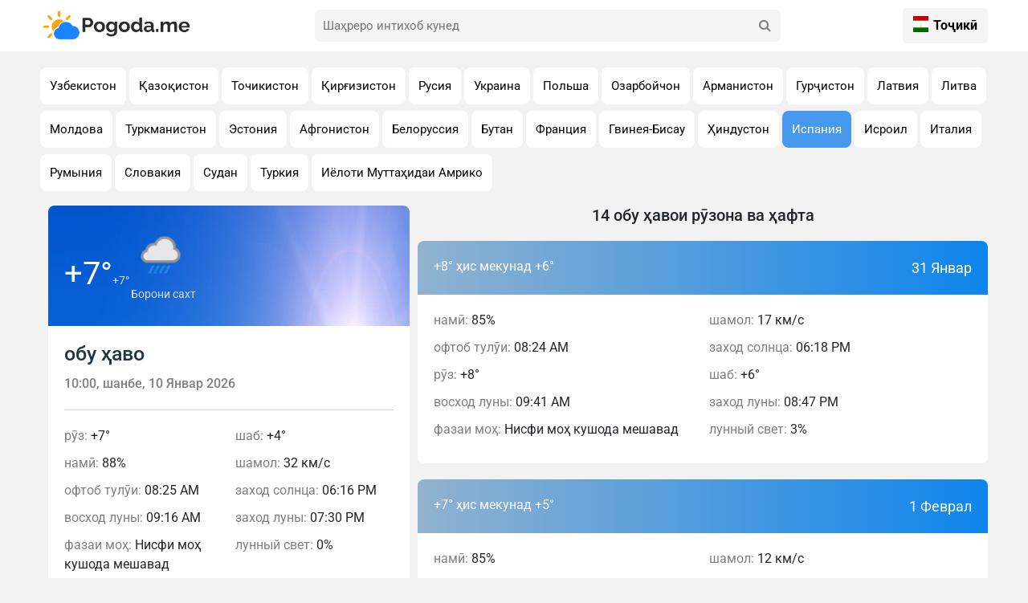

--- FILE ---
content_type: text/html; charset=UTF-8
request_url: https://pogoda.me/tj/forecast/es/14175-hondarribia.html
body_size: 10567
content:
<!DOCTYPE html>
<html lang="en">

<head>
    <meta charset="UTF-8">
    <meta http-equiv="X-UA-Compatible" content="IE=edge">
    <meta name="viewport" content="width=device-width, initial-scale=1.0">
    

    <meta property="description" content="Маълумоти муфассал дар бораи обу ҳавои имрӯз дар . Маълумоти боэътимоди обу ҳаво дар шаҳрҳои Испания: Обу ҳаво барои имрӯз, фардо, 3 рӯз, 5 рӯз, ҳафта, 10 рӯз ва 14 рӯз ➤ pogoda.me">
    <meta property="og:description" content="Маълумоти муфассал дар бораи обу ҳавои имрӯз дар . 
                        Маълумоти боэътимоди обу ҳаво дар шаҳрҳои Испания: 
                        Обу ҳаво барои имрӯз, фардо, 3 рӯз, 5 рӯз, ҳафта, 10 рӯз ва 14 рӯз ➤ pogoda.me">
    <meta property="keywords" content="обу ҳаво, пешгӯии обу ҳаво, , обу ҳаво дар , обу ҳаво дар шаҳр ">
    <meta property="og:image" content="https://pogoda.me/uploads/pogoda_fon.webp">
    <meta property="og:title" content="Ҳаво  - пешгӯии дақиқ ва муфассали обу ҳаво имрӯз, пагоҳ ва ҳафта">

    
    
    <style type="text/css">@font-face {font-family:Roboto;font-style:normal;font-weight:100;src:url(/cf-fonts/s/roboto/5.0.11/latin/100/normal.woff2);unicode-range:U+0000-00FF,U+0131,U+0152-0153,U+02BB-02BC,U+02C6,U+02DA,U+02DC,U+0304,U+0308,U+0329,U+2000-206F,U+2074,U+20AC,U+2122,U+2191,U+2193,U+2212,U+2215,U+FEFF,U+FFFD;font-display:swap;}@font-face {font-family:Roboto;font-style:normal;font-weight:100;src:url(/cf-fonts/s/roboto/5.0.11/vietnamese/100/normal.woff2);unicode-range:U+0102-0103,U+0110-0111,U+0128-0129,U+0168-0169,U+01A0-01A1,U+01AF-01B0,U+0300-0301,U+0303-0304,U+0308-0309,U+0323,U+0329,U+1EA0-1EF9,U+20AB;font-display:swap;}@font-face {font-family:Roboto;font-style:normal;font-weight:100;src:url(/cf-fonts/s/roboto/5.0.11/greek-ext/100/normal.woff2);unicode-range:U+1F00-1FFF;font-display:swap;}@font-face {font-family:Roboto;font-style:normal;font-weight:100;src:url(/cf-fonts/s/roboto/5.0.11/cyrillic/100/normal.woff2);unicode-range:U+0301,U+0400-045F,U+0490-0491,U+04B0-04B1,U+2116;font-display:swap;}@font-face {font-family:Roboto;font-style:normal;font-weight:100;src:url(/cf-fonts/s/roboto/5.0.11/cyrillic-ext/100/normal.woff2);unicode-range:U+0460-052F,U+1C80-1C88,U+20B4,U+2DE0-2DFF,U+A640-A69F,U+FE2E-FE2F;font-display:swap;}@font-face {font-family:Roboto;font-style:normal;font-weight:100;src:url(/cf-fonts/s/roboto/5.0.11/greek/100/normal.woff2);unicode-range:U+0370-03FF;font-display:swap;}@font-face {font-family:Roboto;font-style:normal;font-weight:100;src:url(/cf-fonts/s/roboto/5.0.11/latin-ext/100/normal.woff2);unicode-range:U+0100-02AF,U+0304,U+0308,U+0329,U+1E00-1E9F,U+1EF2-1EFF,U+2020,U+20A0-20AB,U+20AD-20CF,U+2113,U+2C60-2C7F,U+A720-A7FF;font-display:swap;}@font-face {font-family:Roboto;font-style:normal;font-weight:300;src:url(/cf-fonts/s/roboto/5.0.11/latin-ext/300/normal.woff2);unicode-range:U+0100-02AF,U+0304,U+0308,U+0329,U+1E00-1E9F,U+1EF2-1EFF,U+2020,U+20A0-20AB,U+20AD-20CF,U+2113,U+2C60-2C7F,U+A720-A7FF;font-display:swap;}@font-face {font-family:Roboto;font-style:normal;font-weight:300;src:url(/cf-fonts/s/roboto/5.0.11/cyrillic-ext/300/normal.woff2);unicode-range:U+0460-052F,U+1C80-1C88,U+20B4,U+2DE0-2DFF,U+A640-A69F,U+FE2E-FE2F;font-display:swap;}@font-face {font-family:Roboto;font-style:normal;font-weight:300;src:url(/cf-fonts/s/roboto/5.0.11/vietnamese/300/normal.woff2);unicode-range:U+0102-0103,U+0110-0111,U+0128-0129,U+0168-0169,U+01A0-01A1,U+01AF-01B0,U+0300-0301,U+0303-0304,U+0308-0309,U+0323,U+0329,U+1EA0-1EF9,U+20AB;font-display:swap;}@font-face {font-family:Roboto;font-style:normal;font-weight:300;src:url(/cf-fonts/s/roboto/5.0.11/greek/300/normal.woff2);unicode-range:U+0370-03FF;font-display:swap;}@font-face {font-family:Roboto;font-style:normal;font-weight:300;src:url(/cf-fonts/s/roboto/5.0.11/cyrillic/300/normal.woff2);unicode-range:U+0301,U+0400-045F,U+0490-0491,U+04B0-04B1,U+2116;font-display:swap;}@font-face {font-family:Roboto;font-style:normal;font-weight:300;src:url(/cf-fonts/s/roboto/5.0.11/greek-ext/300/normal.woff2);unicode-range:U+1F00-1FFF;font-display:swap;}@font-face {font-family:Roboto;font-style:normal;font-weight:300;src:url(/cf-fonts/s/roboto/5.0.11/latin/300/normal.woff2);unicode-range:U+0000-00FF,U+0131,U+0152-0153,U+02BB-02BC,U+02C6,U+02DA,U+02DC,U+0304,U+0308,U+0329,U+2000-206F,U+2074,U+20AC,U+2122,U+2191,U+2193,U+2212,U+2215,U+FEFF,U+FFFD;font-display:swap;}@font-face {font-family:Roboto;font-style:normal;font-weight:400;src:url(/cf-fonts/s/roboto/5.0.11/cyrillic/400/normal.woff2);unicode-range:U+0301,U+0400-045F,U+0490-0491,U+04B0-04B1,U+2116;font-display:swap;}@font-face {font-family:Roboto;font-style:normal;font-weight:400;src:url(/cf-fonts/s/roboto/5.0.11/greek-ext/400/normal.woff2);unicode-range:U+1F00-1FFF;font-display:swap;}@font-face {font-family:Roboto;font-style:normal;font-weight:400;src:url(/cf-fonts/s/roboto/5.0.11/latin-ext/400/normal.woff2);unicode-range:U+0100-02AF,U+0304,U+0308,U+0329,U+1E00-1E9F,U+1EF2-1EFF,U+2020,U+20A0-20AB,U+20AD-20CF,U+2113,U+2C60-2C7F,U+A720-A7FF;font-display:swap;}@font-face {font-family:Roboto;font-style:normal;font-weight:400;src:url(/cf-fonts/s/roboto/5.0.11/vietnamese/400/normal.woff2);unicode-range:U+0102-0103,U+0110-0111,U+0128-0129,U+0168-0169,U+01A0-01A1,U+01AF-01B0,U+0300-0301,U+0303-0304,U+0308-0309,U+0323,U+0329,U+1EA0-1EF9,U+20AB;font-display:swap;}@font-face {font-family:Roboto;font-style:normal;font-weight:400;src:url(/cf-fonts/s/roboto/5.0.11/cyrillic-ext/400/normal.woff2);unicode-range:U+0460-052F,U+1C80-1C88,U+20B4,U+2DE0-2DFF,U+A640-A69F,U+FE2E-FE2F;font-display:swap;}@font-face {font-family:Roboto;font-style:normal;font-weight:400;src:url(/cf-fonts/s/roboto/5.0.11/greek/400/normal.woff2);unicode-range:U+0370-03FF;font-display:swap;}@font-face {font-family:Roboto;font-style:normal;font-weight:400;src:url(/cf-fonts/s/roboto/5.0.11/latin/400/normal.woff2);unicode-range:U+0000-00FF,U+0131,U+0152-0153,U+02BB-02BC,U+02C6,U+02DA,U+02DC,U+0304,U+0308,U+0329,U+2000-206F,U+2074,U+20AC,U+2122,U+2191,U+2193,U+2212,U+2215,U+FEFF,U+FFFD;font-display:swap;}@font-face {font-family:Roboto;font-style:normal;font-weight:500;src:url(/cf-fonts/s/roboto/5.0.11/latin/500/normal.woff2);unicode-range:U+0000-00FF,U+0131,U+0152-0153,U+02BB-02BC,U+02C6,U+02DA,U+02DC,U+0304,U+0308,U+0329,U+2000-206F,U+2074,U+20AC,U+2122,U+2191,U+2193,U+2212,U+2215,U+FEFF,U+FFFD;font-display:swap;}@font-face {font-family:Roboto;font-style:normal;font-weight:500;src:url(/cf-fonts/s/roboto/5.0.11/latin-ext/500/normal.woff2);unicode-range:U+0100-02AF,U+0304,U+0308,U+0329,U+1E00-1E9F,U+1EF2-1EFF,U+2020,U+20A0-20AB,U+20AD-20CF,U+2113,U+2C60-2C7F,U+A720-A7FF;font-display:swap;}@font-face {font-family:Roboto;font-style:normal;font-weight:500;src:url(/cf-fonts/s/roboto/5.0.11/vietnamese/500/normal.woff2);unicode-range:U+0102-0103,U+0110-0111,U+0128-0129,U+0168-0169,U+01A0-01A1,U+01AF-01B0,U+0300-0301,U+0303-0304,U+0308-0309,U+0323,U+0329,U+1EA0-1EF9,U+20AB;font-display:swap;}@font-face {font-family:Roboto;font-style:normal;font-weight:500;src:url(/cf-fonts/s/roboto/5.0.11/greek/500/normal.woff2);unicode-range:U+0370-03FF;font-display:swap;}@font-face {font-family:Roboto;font-style:normal;font-weight:500;src:url(/cf-fonts/s/roboto/5.0.11/cyrillic-ext/500/normal.woff2);unicode-range:U+0460-052F,U+1C80-1C88,U+20B4,U+2DE0-2DFF,U+A640-A69F,U+FE2E-FE2F;font-display:swap;}@font-face {font-family:Roboto;font-style:normal;font-weight:500;src:url(/cf-fonts/s/roboto/5.0.11/greek-ext/500/normal.woff2);unicode-range:U+1F00-1FFF;font-display:swap;}@font-face {font-family:Roboto;font-style:normal;font-weight:500;src:url(/cf-fonts/s/roboto/5.0.11/cyrillic/500/normal.woff2);unicode-range:U+0301,U+0400-045F,U+0490-0491,U+04B0-04B1,U+2116;font-display:swap;}@font-face {font-family:Roboto;font-style:normal;font-weight:700;src:url(/cf-fonts/s/roboto/5.0.11/latin/700/normal.woff2);unicode-range:U+0000-00FF,U+0131,U+0152-0153,U+02BB-02BC,U+02C6,U+02DA,U+02DC,U+0304,U+0308,U+0329,U+2000-206F,U+2074,U+20AC,U+2122,U+2191,U+2193,U+2212,U+2215,U+FEFF,U+FFFD;font-display:swap;}@font-face {font-family:Roboto;font-style:normal;font-weight:700;src:url(/cf-fonts/s/roboto/5.0.11/cyrillic-ext/700/normal.woff2);unicode-range:U+0460-052F,U+1C80-1C88,U+20B4,U+2DE0-2DFF,U+A640-A69F,U+FE2E-FE2F;font-display:swap;}@font-face {font-family:Roboto;font-style:normal;font-weight:700;src:url(/cf-fonts/s/roboto/5.0.11/vietnamese/700/normal.woff2);unicode-range:U+0102-0103,U+0110-0111,U+0128-0129,U+0168-0169,U+01A0-01A1,U+01AF-01B0,U+0300-0301,U+0303-0304,U+0308-0309,U+0323,U+0329,U+1EA0-1EF9,U+20AB;font-display:swap;}@font-face {font-family:Roboto;font-style:normal;font-weight:700;src:url(/cf-fonts/s/roboto/5.0.11/cyrillic/700/normal.woff2);unicode-range:U+0301,U+0400-045F,U+0490-0491,U+04B0-04B1,U+2116;font-display:swap;}@font-face {font-family:Roboto;font-style:normal;font-weight:700;src:url(/cf-fonts/s/roboto/5.0.11/greek-ext/700/normal.woff2);unicode-range:U+1F00-1FFF;font-display:swap;}@font-face {font-family:Roboto;font-style:normal;font-weight:700;src:url(/cf-fonts/s/roboto/5.0.11/latin-ext/700/normal.woff2);unicode-range:U+0100-02AF,U+0304,U+0308,U+0329,U+1E00-1E9F,U+1EF2-1EFF,U+2020,U+20A0-20AB,U+20AD-20CF,U+2113,U+2C60-2C7F,U+A720-A7FF;font-display:swap;}@font-face {font-family:Roboto;font-style:normal;font-weight:700;src:url(/cf-fonts/s/roboto/5.0.11/greek/700/normal.woff2);unicode-range:U+0370-03FF;font-display:swap;}@font-face {font-family:Roboto;font-style:normal;font-weight:900;src:url(/cf-fonts/s/roboto/5.0.11/latin-ext/900/normal.woff2);unicode-range:U+0100-02AF,U+0304,U+0308,U+0329,U+1E00-1E9F,U+1EF2-1EFF,U+2020,U+20A0-20AB,U+20AD-20CF,U+2113,U+2C60-2C7F,U+A720-A7FF;font-display:swap;}@font-face {font-family:Roboto;font-style:normal;font-weight:900;src:url(/cf-fonts/s/roboto/5.0.11/latin/900/normal.woff2);unicode-range:U+0000-00FF,U+0131,U+0152-0153,U+02BB-02BC,U+02C6,U+02DA,U+02DC,U+0304,U+0308,U+0329,U+2000-206F,U+2074,U+20AC,U+2122,U+2191,U+2193,U+2212,U+2215,U+FEFF,U+FFFD;font-display:swap;}@font-face {font-family:Roboto;font-style:normal;font-weight:900;src:url(/cf-fonts/s/roboto/5.0.11/vietnamese/900/normal.woff2);unicode-range:U+0102-0103,U+0110-0111,U+0128-0129,U+0168-0169,U+01A0-01A1,U+01AF-01B0,U+0300-0301,U+0303-0304,U+0308-0309,U+0323,U+0329,U+1EA0-1EF9,U+20AB;font-display:swap;}@font-face {font-family:Roboto;font-style:normal;font-weight:900;src:url(/cf-fonts/s/roboto/5.0.11/cyrillic-ext/900/normal.woff2);unicode-range:U+0460-052F,U+1C80-1C88,U+20B4,U+2DE0-2DFF,U+A640-A69F,U+FE2E-FE2F;font-display:swap;}@font-face {font-family:Roboto;font-style:normal;font-weight:900;src:url(/cf-fonts/s/roboto/5.0.11/cyrillic/900/normal.woff2);unicode-range:U+0301,U+0400-045F,U+0490-0491,U+04B0-04B1,U+2116;font-display:swap;}@font-face {font-family:Roboto;font-style:normal;font-weight:900;src:url(/cf-fonts/s/roboto/5.0.11/greek/900/normal.woff2);unicode-range:U+0370-03FF;font-display:swap;}@font-face {font-family:Roboto;font-style:normal;font-weight:900;src:url(/cf-fonts/s/roboto/5.0.11/greek-ext/900/normal.woff2);unicode-range:U+1F00-1FFF;font-display:swap;}</style>

    <link rel="stylesheet" href="https://pogoda.me/site/font-awesome/css/font-awesome.min.css">
    <link href="https://cdn.jsdelivr.net/npm/bootstrap@5.3.2/dist/css/bootstrap.min.css" rel="stylesheet" integrity="sha384-T3c6CoIi6uLrA9TneNEoa7RxnatzjcDSCmG1MXxSR1GAsXEV/Dwwykc2MPK8M2HN" crossorigin="anonymous">
    <link rel="icon" href="https://pogoda.me/site/image/pogoda.png">
    <link rel="stylesheet" href="https://pogoda.me/site/css/main.css?2">
    <link rel="stylesheet" href="https://pogoda.me/site/font-awesome/css/font-awesome.min.css">
    <link href="https://cdnjs.cloudflare.com/ajax/libs/jquery/3.7.1/jquery.js">
    <meta name="google-adsense-account" content="ca-pub-7230156127735743">
    <title>Ҳаво  - пешгӯии дақиқ ва муфассали обу ҳаво имрӯз, пагоҳ ва ҳафта</title>
    <!-- Yandex.RTB -->
<script type="e73d48f8a1f8241568859d07-text/javascript">window.yaContextCb=window.yaContextCb||[]</script>
<script src="https://yandex.ru/ads/system/context.js" async type="e73d48f8a1f8241568859d07-text/javascript"></script>
</head>

<body>
    <div class="wraber">
        <!--  header -->
        <header class="header-cite">
  <div class="container header-con">
    <!-- logo -->
    <div class="logo-con">
      <a href="/" class="logo">
        <img src="https://pogoda.me/site/image/pogoda_logo.png" alt="Погода лого">
      </a>
    </div>

    <!-- search -->
    <div class="searchBar">
      <input autocomplete="off" class="intupSearch" type="text" id="search" placeholder="Шаҳреро интихоб кунед">
      <button class="buttonSearch" title="Поиск" type="button">
        <i class="fa fa-search" aria-hidden="true"></i>
      </button>
      <div class="clear"></div>
    </div>
    <div class="searchBottom" id="blockUl">

    </div>
    <!-- end search -->

    <!-- language -->
    <div class="lang-menu">
      <div class="selected-lang">
                                                                                                                          <img src="https://pogoda.me/flags/tj.png" alt="icon" width="25" height="20"> Тоҷикӣ
                                                                      </div>
      <ul>
                        <li>
          <a class="Deutsch" rel="alternate" hreflang="ru" href="https://pogoda.me/ru/forecast/es/14175-hondarribia.html">
            <img src="https://pogoda.me/flags/ru.png" alt="Русский" width="32" height="20">
            Русский
          </a>
        </li>
                                <li>
          <a class="Deutsch" rel="alternate" hreflang="de" href="https://pogoda.me/de/forecast/es/14175-hondarribia.html">
            <img src="https://pogoda.me/flags/de.png" alt=" Deutsch" width="32" height="20">
             Deutsch
          </a>
        </li>
                                <li>
          <a class="Deutsch" rel="alternate" hreflang="en" href="https://pogoda.me/en/forecast/es/14175-hondarribia.html">
            <img src="https://pogoda.me/flags/en.png" alt="English" width="32" height="20">
            English
          </a>
        </li>
                                <li>
          <a class="Deutsch" rel="alternate" hreflang="hi" href="https://pogoda.me/hi/forecast/es/14175-hondarribia.html">
            <img src="https://pogoda.me/flags/hi.png" alt="हिन्दी" width="32" height="20">
            हिन्दी
          </a>
        </li>
                                <li>
          <a class="Deutsch" rel="alternate" hreflang="kg" href="https://pogoda.me/kg/forecast/es/14175-hondarribia.html">
            <img src="https://pogoda.me/flags/kg.png" alt="Кыргызча" width="32" height="20">
            Кыргызча
          </a>
        </li>
                                <li>
          <a class="Deutsch" rel="alternate" hreflang="kz" href="https://pogoda.me/kz/forecast/es/14175-hondarribia.html">
            <img src="https://pogoda.me/flags/kz.png" alt=" Қазақша" width="32" height="20">
             Қазақша
          </a>
        </li>
                                                <li>
          <a class="Deutsch" rel="alternate" hreflang="tr" href="https://pogoda.me/tr/forecast/es/14175-hondarribia.html">
            <img src="https://pogoda.me/flags/tr.png" alt="Türkçe" width="32" height="20">
            Türkçe
          </a>
        </li>
                                <li>
          <a class="Deutsch" rel="alternate" hreflang="ua" href="https://pogoda.me/ua/forecast/es/14175-hondarribia.html">
            <img src="https://pogoda.me/flags/ua.png" alt="Українська" width="32" height="20">
            Українська
          </a>
        </li>
                                <li>
          <a class="Deutsch" rel="alternate" hreflang="uz" href="https://pogoda.me/uz/forecast/es/14175-hondarribia.html">
            <img src="https://pogoda.me/flags/uz.png" alt="O&#039;zbekcha" width="32" height="20">
            O&#039;zbekcha
          </a>
        </li>
                      </ul>

    </div>

  </div>
</header>

<script src="https://code.jquery.com/jquery-3.5.1.min.js" type="e73d48f8a1f8241568859d07-text/javascript"></script>
<script type="e73d48f8a1f8241568859d07-text/javascript">
  let search = document.getElementById('search');
  let blockUl = document.getElementById('blockUl');

  search.addEventListener('input', function(event) {
    let val = event.target.value;

    if (val?.length > 1) {
      $.ajax({
        url: "/api/search/" + val,
        type: 'GET',
        dataType: 'json',
        success: function(res) {
          let data = []
          data = res?.data;
          blockUl.style.display = 'block'
          blockUl.innerHTML = ''
          if (data?.length) {
            data.forEach(function(item) {
              let listItem = document.createElement('a');
              listItem.textContent = item?.name;
              listItem.href = item?.link,
                blockUl.appendChild(listItem);
            });
          } else {
            blockUl.innerHTML = ''
            let listNo = document.createElement('p');
            listNo.textContent = val + " ягон шаҳр ёфт нашуд";
            blockUl.appendChild(listNo);
          }

        }
      });
    } else {
      blockUl.style.display = 'none'
    }
  });
</script>
        <main>

            
    <section class="states">
    <div class="container">
        <div class="regions-con1">
            <div class="category_news">
                <div class="pages">
                                            <a class="hover-card btns" 
                            href="https://pogoda.me/tj/forecast/uz">
                                Узбекистон
                        </a>
                                            <a class="hover-card btns" 
                            href="https://pogoda.me/tj/forecast/kz">
                                Қазоқистон
                        </a>
                                            <a class="hover-card btns" 
                            href="https://pogoda.me/tj/forecast/tj">
                                Точикистон
                        </a>
                                            <a class="hover-card btns" 
                            href="https://pogoda.me/tj/forecast/kg">
                                Қирғизистон
                        </a>
                                            <a class="hover-card btns" 
                            href="https://pogoda.me/tj/forecast/ru">
                                Русия
                        </a>
                                            <a class="hover-card btns" 
                            href="https://pogoda.me/tj/forecast/ua">
                                Украина
                        </a>
                                            <a class="hover-card btns" 
                            href="https://pogoda.me/tj/forecast/pl">
                                Польша
                        </a>
                                            <a class="hover-card btns" 
                            href="https://pogoda.me/tj/forecast/az">
                                Озарбойчон
                        </a>
                                            <a class="hover-card btns" 
                            href="https://pogoda.me/tj/forecast/am">
                                Арманистон
                        </a>
                                            <a class="hover-card btns" 
                            href="https://pogoda.me/tj/forecast/ge">
                                Гурҷистон
                        </a>
                                            <a class="hover-card btns" 
                            href="https://pogoda.me/tj/forecast/lv">
                                Латвия
                        </a>
                                            <a class="hover-card btns" 
                            href="https://pogoda.me/tj/forecast/lt">
                                Литва
                        </a>
                                            <a class="hover-card btns" 
                            href="https://pogoda.me/tj/forecast/md">
                                Молдова
                        </a>
                                            <a class="hover-card btns" 
                            href="https://pogoda.me/tj/forecast/tm">
                                Туркманистон
                        </a>
                                            <a class="hover-card btns" 
                            href="https://pogoda.me/tj/forecast/ee">
                                Эстония
                        </a>
                                            <a class="hover-card btns" 
                            href="https://pogoda.me/tj/forecast/af">
                                Афгонистон
                        </a>
                                            <a class="hover-card btns" 
                            href="https://pogoda.me/tj/forecast/by">
                                Белоруссия
                        </a>
                                            <a class="hover-card btns" 
                            href="https://pogoda.me/tj/forecast/bt">
                                Бутан
                        </a>
                                            <a class="hover-card btns" 
                            href="https://pogoda.me/tj/forecast/fr">
                                Франция
                        </a>
                                            <a class="hover-card btns" 
                            href="https://pogoda.me/tj/forecast/gw">
                                Гвинея-Бисау
                        </a>
                                            <a class="hover-card btns" 
                            href="https://pogoda.me/tj/forecast/in">
                                Ҳиндустон
                        </a>
                                            <a class="hover-card btns btnsActive" 
                            href="https://pogoda.me/tj/forecast/es">
                                Испания
                        </a>
                                            <a class="hover-card btns" 
                            href="https://pogoda.me/tj/forecast/il">
                                Исроил
                        </a>
                                            <a class="hover-card btns" 
                            href="https://pogoda.me/tj/forecast/it">
                                Италия
                        </a>
                                            <a class="hover-card btns" 
                            href="https://pogoda.me/tj/forecast/ro">
                                Румыния
                        </a>
                                            <a class="hover-card btns" 
                            href="https://pogoda.me/tj/forecast/sk">
                                Словакия
                        </a>
                                            <a class="hover-card btns" 
                            href="https://pogoda.me/tj/forecast/sd">
                                Судан
                        </a>
                                            <a class="hover-card btns" 
                            href="https://pogoda.me/tj/forecast/tr">
                                Туркия
                        </a>
                                            <a class="hover-card btns" 
                            href="https://pogoda.me/tj/forecast/us">
                                Иёлоти Муттаҳидаи Амрико
                        </a>
                                    </div>
            </div>
        </div>
    </div>
</section>
    <section class="main_pogoda">

        <div class="container weath-con" style="padding-top: 0;">

        <div style="margin-bottom: 20px"> <!-- Yandex.RTB R-A-4491774-1 -->
        <div id="yandex_rtb_R-A-4491774-1"></div>
        
        <script type="e73d48f8a1f8241568859d07-text/javascript">
            window.yaContextCb.push(()=>{
                Ya.Context.AdvManager.render({
                    "blockId": "R-A-4491774-1",
                    "renderTo": "yandex_rtb_R-A-4491774-1"
                })
            })
        </script>

        </div>
            <div class="left-side">
                <div class="today">

                    <div class="td-picture">
                        <img id='bg_img' src="https://pogoda.me/site/image/sun_bg.jpg" width="1200" height="800" class="picture">
                        <p class="degrees">
                            +7°<span class="felt">+7°</span>
                        </p>
                        <p class="status">
                            <span>
                                Борони сахт
                            </span>
                        </p>
                        <img src="//cdn.weatherapi.com/weather/64x64/day/308.png" class="iconImg" width="64" height="64">
                    </div>

                    <div class="td-date">
                        <h1 class="td-reg">
                             обу ҳаво
                        </h1>
                        <div class="td-th-date">
                            <span id="day-of-the-week">
                                10:00, шанбе, 10 Январ 2026
                            </span>
                        </div>
                        <div class="hr"></div>
                    </div>

                    <div class="td-info">
                        <ul class="td-info-ul">
                            <li>
                                <span class="td-place-holder">рӯз:</span>
                                +7°
                            </li>
                            <li>
                                <span class="td-place-holder">намӣ:</span>
                                88%
                            </li>
                            <li>
                                <span class="td-place-holder">офтоб тулӯи:</span>
                                08:25 AM
                            </li>
                            <li>
                                <span class="td-place-holder">восход луны:</span>
                                09:16 AM
                            </li>
                            <li>
                                <span class="td-place-holder">фазаи моҳ:</span>
                                Нисфи моҳ кушода мешавад
                            </li>
                            <li>
                                <span class="td-place-holder">шаб:</span>
                                +4°
                            </li>
                            <li>
                                <span class="td-place-holder">шамол:</span>
                                32 км/с
                            </li>
                            <li>
                                <span class="td-place-holder">заход солнца:</span>
                                06:16 PM
                            </li>
                            <li>
                                <span class="td-place-holder">заход луны:</span>
                                07:30 PM
                            </li>
                            <li>
                                <span class="td-place-holder">лунный свет:</span>
                                0%
                            </li>
                        </ul>
                    </div>

                </div>

                <div class="in-other-regions">
    <h2 class="other-regions-title"> обу ҳавои соатӣ</h2>
    <div class="other-info">
        <table class="other-info-ul">
            <tbody>
                                                    <tr>
                        <td>
                            00:00
                        </td>
                        <td>
                            <b>+9°</b>
                        </td>
                        <td>
                            <img src="//cdn.weatherapi.com/weather/64x64/night/176.png" width="64" height="64">
                        </td>
                        <td>
                            words.Patchy rain nearby
                        </td>
                    </tr>
                                    <tr>
                        <td>
                            01:00
                        </td>
                        <td>
                            <b>+9°</b>
                        </td>
                        <td>
                            <img src="//cdn.weatherapi.com/weather/64x64/night/353.png" width="64" height="64">
                        </td>
                        <td>
                            Борони сабук
                        </td>
                    </tr>
                                    <tr>
                        <td>
                            02:00
                        </td>
                        <td>
                            <b>+8°</b>
                        </td>
                        <td>
                            <img src="//cdn.weatherapi.com/weather/64x64/night/266.png" width="64" height="64">
                        </td>
                        <td>
                            Борони лабҳо
                        </td>
                    </tr>
                                    <tr>
                        <td>
                            03:00
                        </td>
                        <td>
                            <b>+8°</b>
                        </td>
                        <td>
                            <img src="//cdn.weatherapi.com/weather/64x64/night/296.png" width="64" height="64">
                        </td>
                        <td>
                            Борони сабук
                        </td>
                    </tr>
                                    <tr>
                        <td>
                            04:00
                        </td>
                        <td>
                            <b>+7°</b>
                        </td>
                        <td>
                            <img src="//cdn.weatherapi.com/weather/64x64/night/296.png" width="64" height="64">
                        </td>
                        <td>
                            Борони сабук
                        </td>
                    </tr>
                                    <tr>
                        <td>
                            05:00
                        </td>
                        <td>
                            <b>+7°</b>
                        </td>
                        <td>
                            <img src="//cdn.weatherapi.com/weather/64x64/night/296.png" width="64" height="64">
                        </td>
                        <td>
                            Борони сабук
                        </td>
                    </tr>
                                    <tr>
                        <td>
                            06:00
                        </td>
                        <td>
                            <b>+7°</b>
                        </td>
                        <td>
                            <img src="//cdn.weatherapi.com/weather/64x64/night/302.png" width="64" height="64">
                        </td>
                        <td>
                            Борони мӯътадил
                        </td>
                    </tr>
                                    <tr>
                        <td>
                            07:00
                        </td>
                        <td>
                            <b>+7°</b>
                        </td>
                        <td>
                            <img src="//cdn.weatherapi.com/weather/64x64/night/302.png" width="64" height="64">
                        </td>
                        <td>
                            Борони мӯътадил
                        </td>
                    </tr>
                                    <tr>
                        <td>
                            08:00
                        </td>
                        <td>
                            <b>+6°</b>
                        </td>
                        <td>
                            <img src="//cdn.weatherapi.com/weather/64x64/night/308.png" width="64" height="64">
                        </td>
                        <td>
                            Борони сахт
                        </td>
                    </tr>
                                    <tr>
                        <td>
                            09:00
                        </td>
                        <td>
                            <b>+6°</b>
                        </td>
                        <td>
                            <img src="//cdn.weatherapi.com/weather/64x64/day/302.png" width="64" height="64">
                        </td>
                        <td>
                            Борони мӯътадил
                        </td>
                    </tr>
                                    <tr>
                        <td>
                            10:00
                        </td>
                        <td>
                            <b>+4°</b>
                        </td>
                        <td>
                            <img src="//cdn.weatherapi.com/weather/64x64/day/302.png" width="64" height="64">
                        </td>
                        <td>
                            Борони мӯътадил
                        </td>
                    </tr>
                                    <tr>
                        <td>
                            11:00
                        </td>
                        <td>
                            <b>+4°</b>
                        </td>
                        <td>
                            <img src="//cdn.weatherapi.com/weather/64x64/day/296.png" width="64" height="64">
                        </td>
                        <td>
                            Борони сабук
                        </td>
                    </tr>
                                    <tr>
                        <td>
                            12:00
                        </td>
                        <td>
                            <b>+5°</b>
                        </td>
                        <td>
                            <img src="//cdn.weatherapi.com/weather/64x64/day/353.png" width="64" height="64">
                        </td>
                        <td>
                            Борони сабук
                        </td>
                    </tr>
                                    <tr>
                        <td>
                            13:00
                        </td>
                        <td>
                            <b>+5°</b>
                        </td>
                        <td>
                            <img src="//cdn.weatherapi.com/weather/64x64/day/353.png" width="64" height="64">
                        </td>
                        <td>
                            Борони сабук
                        </td>
                    </tr>
                                    <tr>
                        <td>
                            14:00
                        </td>
                        <td>
                            <b>+11°</b>
                        </td>
                        <td>
                            <img src="//cdn.weatherapi.com/weather/64x64/day/116.png" width="64" height="64">
                        </td>
                        <td>
                            Нисман абрӣ
                        </td>
                    </tr>
                                    <tr>
                        <td>
                            15:00
                        </td>
                        <td>
                            <b>+6°</b>
                        </td>
                        <td>
                            <img src="//cdn.weatherapi.com/weather/64x64/day/266.png" width="64" height="64">
                        </td>
                        <td>
                            Борони лабҳо
                        </td>
                    </tr>
                                    <tr>
                        <td>
                            16:00
                        </td>
                        <td>
                            <b>+7°</b>
                        </td>
                        <td>
                            <img src="//cdn.weatherapi.com/weather/64x64/day/353.png" width="64" height="64">
                        </td>
                        <td>
                            Борони сабук
                        </td>
                    </tr>
                                    <tr>
                        <td>
                            17:00
                        </td>
                        <td>
                            <b>+7°</b>
                        </td>
                        <td>
                            <img src="//cdn.weatherapi.com/weather/64x64/day/353.png" width="64" height="64">
                        </td>
                        <td>
                            Борони сабук
                        </td>
                    </tr>
                                    <tr>
                        <td>
                            18:00
                        </td>
                        <td>
                            <b>+7°</b>
                        </td>
                        <td>
                            <img src="//cdn.weatherapi.com/weather/64x64/day/353.png" width="64" height="64">
                        </td>
                        <td>
                            Борони сабук
                        </td>
                    </tr>
                                    <tr>
                        <td>
                            19:00
                        </td>
                        <td>
                            <b>+7°</b>
                        </td>
                        <td>
                            <img src="//cdn.weatherapi.com/weather/64x64/night/353.png" width="64" height="64">
                        </td>
                        <td>
                            Борони сабук
                        </td>
                    </tr>
                                    <tr>
                        <td>
                            20:00
                        </td>
                        <td>
                            <b>+8°</b>
                        </td>
                        <td>
                            <img src="//cdn.weatherapi.com/weather/64x64/night/353.png" width="64" height="64">
                        </td>
                        <td>
                            Борони сабук
                        </td>
                    </tr>
                                    <tr>
                        <td>
                            21:00
                        </td>
                        <td>
                            <b>+7°</b>
                        </td>
                        <td>
                            <img src="//cdn.weatherapi.com/weather/64x64/night/353.png" width="64" height="64">
                        </td>
                        <td>
                            Борони сабук
                        </td>
                    </tr>
                                    <tr>
                        <td>
                            22:00
                        </td>
                        <td>
                            <b>+7°</b>
                        </td>
                        <td>
                            <img src="//cdn.weatherapi.com/weather/64x64/night/353.png" width="64" height="64">
                        </td>
                        <td>
                            Борони сабук
                        </td>
                    </tr>
                                    <tr>
                        <td>
                            23:00
                        </td>
                        <td>
                            <b>+7°</b>
                        </td>
                        <td>
                            <img src="//cdn.weatherapi.com/weather/64x64/night/353.png" width="64" height="64">
                        </td>
                        <td>
                            Борони сабук
                        </td>
                    </tr>
                            </tbody>
        </table>
    </div>
</div>
                                    <style>
    .custom-end{
        text-align: end;
    }

    .other-info-ul td{
        padding-top: 20px;
    }
</style>
<div class="in-other-regions">
    <h2 class="other-regions-title"> качество воздуха</h2>
    <div class="other-info">
        <table class="other-info-ul">
            <tbody>
                    <tr>
                        <td>Углекислый газ (mkg/m3):</td>
                        <td class="custom-end">
                            <b>286.75</b>
                        </td>
                    </tr>

                    <tr>
                        <td>Азан (mkg/m3):</td>
                        <td class="custom-end">
                            <b>83</b>
                        </td>
                    </tr>

                    <tr>
                        <td>Диоксид азота (mkg/m3):</td>
                        <td class="custom-end">
                            <b>2.775</b>
                        </td>
                    </tr>

                    <tr> 
                        <td>Диоксид серы (mkg/m3):</td>
                        <td class="custom-end">
                            <b>0.555</b>
                        </td>
                    </tr>

                    <tr>
                        <td>PM10 (mkg/m3):</td>
                        <td class="custom-end">
                            <b>21.275 </b>
                        </td>
                    </tr>

                    <tr>   
                        <td>PM2_5 (mkg/m3):</td>
                        <td class="custom-end">
                            <b>6.29 </b>
                        </td>
                    </tr>

                    
            </tbody>
        </table>
    </div>
</div>                
                <div class="in-other-regions">
          <div class="other-regions-title">Обу ҳаво дар минтақаҳои дигар : Испания</div>
          <div class="other-info">
            <ul class="other-info-ul">
                              <li>
                  <a href="https://pogoda.me/tj/forecast/es/14126-fonsagrada.html">
                    <span class="td-place-holder">
                                             
                        Фонсаграда: 
                                          </span>
                    +
                    2°
                  </a>
                </li>
                              <li>
                  <a href="https://pogoda.me/tj/forecast/es/13464-alcoi.html">
                    <span class="td-place-holder">
                                             
                        Алькой: 
                                          </span>
                    +
                    15°
                  </a>
                </li>
                              <li>
                  <a href="https://pogoda.me/tj/forecast/es/13994-reocin.html">
                    <span class="td-place-holder">
                                             
                        Реосин: 
                                          </span>
                    +
                    9°
                  </a>
                </li>
                              <li>
                  <a href="https://pogoda.me/tj/forecast/es/13906-nazaret.html">
                    <span class="td-place-holder">
                                             
                        Насарет: 
                                          </span>
                    +
                    15°
                  </a>
                </li>
                              <li>
                  <a href="https://pogoda.me/tj/forecast/es/14158-gerena.html">
                    <span class="td-place-holder">
                                             
                        Херена: 
                                          </span>
                    +
                    13°
                  </a>
                </li>
                              <li>
                  <a href="https://pogoda.me/tj/forecast/es/13795-el-campello.html">
                    <span class="td-place-holder">
                                             
                        Кампельо: 
                                          </span>
                    +
                    11°
                  </a>
                </li>
                              <li>
                  <a href="https://pogoda.me/tj/forecast/es/13798-caravaca.html">
                    <span class="td-place-holder">
                                             
                        Каравака: 
                                          </span>
                    +
                    11°
                  </a>
                </li>
                              <li>
                  <a href="https://pogoda.me/tj/forecast/es/14061-toledo.html">
                    <span class="td-place-holder">
                                             
                        Толедо: 
                                          </span>
                    +
                    10°
                  </a>
                </li>
                              <li>
                  <a href="https://pogoda.me/tj/forecast/es/13948-santa-marta-de-ortigueira.html">
                    <span class="td-place-holder">
                                             
                        Ортигейра: 
                                          </span>
                    +
                    11°
                  </a>
                </li>
                              <li>
                  <a href="https://pogoda.me/tj/forecast/es/13975-pozuelo-de-alarcon.html">
                    <span class="td-place-holder">
                                             
                        Посуэло-де-Аларкон: 
                                          </span>
                    
                    -1°
                  </a>
                </li>
                              <li>
                  <a href="https://pogoda.me/tj/forecast/es/14196-chinchilla-de-monte-aragon.html">
                    <span class="td-place-holder">
                                             
                        Чинчилья де Монте Арагон...:
                                          </span>
                    +
                    6°
                  </a>
                </li>
                              <li>
                  <a href="https://pogoda.me/tj/forecast/es/13890-mieres.html">
                    <span class="td-place-holder">
                                             
                        Мьерес: 
                                          </span>
                    +
                    9°
                  </a>
                </li>
                              <li>
                  <a href="https://pogoda.me/tj/forecast/es/13832-cuenca.html">
                    <span class="td-place-holder">
                                             
                        Куэнка: 
                                          </span>
                    +
                    0°
                  </a>
                </li>
                              <li>
                  <a href="https://pogoda.me/tj/forecast/es/14132-friol.html">
                    <span class="td-place-holder">
                                             
                        Фрьоль: 
                                          </span>
                    +
                    6°
                  </a>
                </li>
                              <li>
                  <a href="https://pogoda.me/tj/forecast/es/13543-valencia.html">
                    <span class="td-place-holder">
                                             
                        Валенсия: 
                                          </span>
                    +
                    29°
                  </a>
                </li>
                              <li>
                  <a href="https://pogoda.me/tj/forecast/es/14115-sant-feliu-de-llobregat.html">
                    <span class="td-place-holder">
                                             
                        Фелиу-де-Льобрегат: 
                                          </span>
                    +
                    2°
                  </a>
                </li>
                              <li>
                  <a href="https://pogoda.me/tj/forecast/es/14080-tui.html">
                    <span class="td-place-holder">
                                             
                        Туй: 
                                          </span>
                    +
                    7°
                  </a>
                </li>
                              <li>
                  <a href="https://pogoda.me/tj/forecast/es/14075-torrox.html">
                    <span class="td-place-holder">
                                             
                        Торрокс: 
                                          </span>
                    +
                    14°
                  </a>
                </li>
                              <li>
                  <a href="https://pogoda.me/tj/forecast/es/14203-churriana-de-la-vega.html">
                    <span class="td-place-holder">
                                             
                        Чурриана де ла Вега: 
                                          </span>
                    +
                    10°
                  </a>
                </li>
                              <li>
                  <a href="https://pogoda.me/tj/forecast/es/14098-utiel.html">
                    <span class="td-place-holder">
                                             
                        Утьель: 
                                          </span>
                    +
                    11°
                  </a>
                </li>
                              <li>
                  <a href="https://pogoda.me/tj/forecast/es/13889-murcia.html">
                    <span class="td-place-holder">
                                             
                        Мурсия: 
                                          </span>
                    +
                    8°
                  </a>
                </li>
                              <li>
                  <a href="https://pogoda.me/tj/forecast/es/13854-loja.html">
                    <span class="td-place-holder">
                                             
                        Лоха: 
                                          </span>
                    
                    -1°
                  </a>
                </li>
                              <li>
                  <a href="https://pogoda.me/tj/forecast/es/13750-illescas.html">
                    <span class="td-place-holder">
                                             
                        Ильескас: 
                                          </span>
                    +
                    8°
                  </a>
                </li>
                              <li>
                  <a href="https://pogoda.me/tj/forecast/es/13820-cordoba.html">
                    <span class="td-place-holder">
                                             
                        Кордова: 
                                          </span>
                    +
                    4°
                  </a>
                </li>
                              <li>
                  <a href="https://pogoda.me/tj/forecast/es/13919-numancia-de-la-sagra.html">
                    <span class="td-place-holder">
                                             
                        Нумансия де ла Сагра: 
                                          </span>
                    +
                    31°
                  </a>
                </li>
                              <li>
                  <a href="https://pogoda.me/tj/forecast/es/13698-diezma.html">
                    <span class="td-place-holder">
                                             
                        Дьесма: 
                                          </span>
                    +
                    10°
                  </a>
                </li>
                              <li>
                  <a href="https://pogoda.me/tj/forecast/es/13471-algeciras.html">
                    <span class="td-place-holder">
                                             
                        Альхесирас: 
                                          </span>
                    +
                    13°
                  </a>
                </li>
                              <li>
                  <a href="https://pogoda.me/tj/forecast/es/13902-navia.html">
                    <span class="td-place-holder">
                                             
                        Навия: 
                                          </span>
                    +
                    7°
                  </a>
                </li>
                              <li>
                  <a href="https://pogoda.me/tj/forecast/es/13650-dalias.html">
                    <span class="td-place-holder">
                                             
                        Далиас: 
                                          </span>
                    +
                    8°
                  </a>
                </li>
                              <li>
                  <a href="https://pogoda.me/tj/forecast/es/13776-istan.html">
                    <span class="td-place-holder">
                                             
                        Истан: 
                                          </span>
                    +
                    9°
                  </a>
                </li>
                              <li>
                  <a href="https://pogoda.me/tj/forecast/es/13607-guadarrama.html">
                    <span class="td-place-holder">
                                             
                        Гвадаррама: 
                                          </span>
                    +
                    8°
                  </a>
                </li>
                              <li>
                  <a href="https://pogoda.me/tj/forecast/es/13972-ponferrada.html">
                    <span class="td-place-holder">
                                             
                        Понферрада: 
                                          </span>
                    +
                    5°
                  </a>
                </li>
                              <li>
                  <a href="https://pogoda.me/tj/forecast/es/13482-arona.html">
                    <span class="td-place-holder">
                                             
                        Арона: 
                                          </span>
                    +
                    21°
                  </a>
                </li>
                              <li>
                  <a href="https://pogoda.me/tj/forecast/es/13979-pusol.html">
                    <span class="td-place-holder">
                                             
                        Пусоль: 
                                          </span>
                    +
                    6°
                  </a>
                </li>
                              <li>
                  <a href="https://pogoda.me/tj/forecast/es/14102-huelma.html">
                    <span class="td-place-holder">
                                             
                        Уэльма: 
                                          </span>
                    +
                    30°
                  </a>
                </li>
                              <li>
                  <a href="https://pogoda.me/tj/forecast/es/14031-sant-cugat-del-valles.html">
                    <span class="td-place-holder">
                                             
                        Сант-Кугат-дель-Вальес...:
                                          </span>
                    +
                    11°
                  </a>
                </li>
                              <li>
                  <a href="https://pogoda.me/tj/forecast/es/13909-negreira.html">
                    <span class="td-place-holder">
                                             
                        Негрейра: 
                                          </span>
                    +
                    6°
                  </a>
                </li>
                              <li>
                  <a href="https://pogoda.me/tj/forecast/es/13990-reinosa.html">
                    <span class="td-place-holder">
                                             
                        Рейноса: 
                                          </span>
                    +
                    10°
                  </a>
                </li>
                              <li>
                  <a href="https://pogoda.me/tj/forecast/es/13597-galdakao.html">
                    <span class="td-place-holder">
                                             
                        Гальдакано: 
                                          </span>
                    +
                    8°
                  </a>
                </li>
                              <li>
                  <a href="https://pogoda.me/tj/forecast/es/14028-donostia-san-sebastian.html">
                    <span class="td-place-holder">
                                             
                        Сан-Себастьян: 
                                          </span>
                    +
                    4°
                  </a>
                </li>
                              <li>
                  <a href="https://pogoda.me/tj/forecast/es/13997-ribadeo.html">
                    <span class="td-place-holder">
                                             
                        Рибадео: 
                                          </span>
                    +
                    11°
                  </a>
                </li>
                              <li>
                  <a href="https://pogoda.me/tj/forecast/es/14121-finestrat.html">
                    <span class="td-place-holder">
                                             
                        Финестрат: 
                                          </span>
                    +
                    12°
                  </a>
                </li>
                              <li>
                  <a href="https://pogoda.me/tj/forecast/es/13999-ribadavia.html">
                    <span class="td-place-holder">
                                             
                        Ривадавия: 
                                          </span>
                    +
                    2°
                  </a>
                </li>
                              <li>
                  <a href="https://pogoda.me/tj/forecast/es/13940-ontinyent.html">
                    <span class="td-place-holder">
                                             
                        Онтеньенте: 
                                          </span>
                    +
                    6°
                  </a>
                </li>
                              <li>
                  <a href="https://pogoda.me/tj/forecast/es/14070-torrelavega.html">
                    <span class="td-place-holder">
                                             
                        Торрелавега: 
                                          </span>
                    +
                    11°
                  </a>
                </li>
                              <li>
                  <a href="https://pogoda.me/tj/forecast/es/14087-humanes-de-madrid.html">
                    <span class="td-place-holder">
                                             
                        Уманес-де-Мадрид: 
                                          </span>
                    +
                    31°
                  </a>
                </li>
                              <li>
                  <a href="https://pogoda.me/tj/forecast/es/14091-urnieta.html">
                    <span class="td-place-holder">
                                             
                        Урниета: 
                                          </span>
                    +
                    10°
                  </a>
                </li>
                              <li>
                  <a href="https://pogoda.me/tj/forecast/es/14024-san-sebastian-de-los-reyes.html">
                    <span class="td-place-holder">
                                             
                        Сан Себастьян де лос Рейес...:
                                          </span>
                    +
                    5°
                  </a>
                </li>
                              <li>
                  <a href="https://pogoda.me/tj/forecast/es/13748-icod-de-los-vinos.html">
                    <span class="td-place-holder">
                                             
                        Икод-де-лос-Винос: 
                                          </span>
                    +
                    17°
                  </a>
                </li>
                              <li>
                  <a href="https://pogoda.me/tj/forecast/es/13986-rafal.html">
                    <span class="td-place-holder">
                                             
                        Рафаль: 
                                          </span>
                    +
                    24°
                  </a>
                </li>
                          </ul>
          </div>
        </div>
        </div>
                <div class="right-side"
                    <div class="week-list">
                        <h3 class="week-list-title">14 обу ҳавои рӯзона ва ҳафта</h3>
                                                                                                                                        <div class="weekly-con">

                                    <div class="weekly-top">
                                        <div class="weekly-degrees">
                                            +8°
                                            <span>ҳис мекунад
                                                +6°
                                            </span>
                                        </div>
                                        <div class="weekly-date">31 Январ</div>
                                        <div class="clear"></div>
                                    </div>

                                    <div class="td-info">
                                        <ul class="td-info-ul">
                                            <li>
                                                <span class="td-place-holder">намӣ:</span>
                                                85%
                                            </li>
                                            <li>
                                                <span class="td-place-holder">офтоб тулӯи:</span>
                                                08:24 AM
                                            </li>
                                            <li>
                                                <span class="td-place-holder">рӯз:</span>
                                                +8°
                                            </li>
                                            <li>
                                                <span class="td-place-holder">восход луны:</span>
                                                09:41 AM</li>
                                            <li>
                                                <span class="td-place-holder">фазаи моҳ:</span>
                                                Нисфи моҳ кушода мешавад
                                            </li>
                                            <li>
                                                <span class="td-place-holder">шамол:</span>
                                                17 км/с
                                            </li>
                                            <li>
                                                <span class="td-place-holder">заход солнца:</span>
                                                06:18 PM
                                            </li>
                                            <li>
                                                <span class="td-place-holder">шаб:</span>
                                                +6°
                                            </li>
                                            <li>
                                                <span class="td-place-holder">заход луны:</span>
                                                08:47 PM
                                            </li>
                                            <li>
                                                <span class="td-place-holder">лунный свет:</span>
                                                3%
                                            </li>
                                        </ul>
                                    </div>

                                </div>
                                                                                                                <div class="weekly-con">

                                    <div class="weekly-top">
                                        <div class="weekly-degrees">
                                            +7°
                                            <span>ҳис мекунад
                                                +5°
                                            </span>
                                        </div>
                                        <div class="weekly-date">1 Феврал</div>
                                        <div class="clear"></div>
                                    </div>

                                    <div class="td-info">
                                        <ul class="td-info-ul">
                                            <li>
                                                <span class="td-place-holder">намӣ:</span>
                                                85%
                                            </li>
                                            <li>
                                                <span class="td-place-holder">офтоб тулӯи:</span>
                                                08:23 AM
                                            </li>
                                            <li>
                                                <span class="td-place-holder">рӯз:</span>
                                                +7°
                                            </li>
                                            <li>
                                                <span class="td-place-holder">восход луны:</span>
                                                10:03 AM</li>
                                            <li>
                                                <span class="td-place-holder">фазаи моҳ:</span>
                                                Нисфи моҳ кушода мешавад
                                            </li>
                                            <li>
                                                <span class="td-place-holder">шамол:</span>
                                                12 км/с
                                            </li>
                                            <li>
                                                <span class="td-place-holder">заход солнца:</span>
                                                06:19 PM
                                            </li>
                                            <li>
                                                <span class="td-place-holder">шаб:</span>
                                                +5°
                                            </li>
                                            <li>
                                                <span class="td-place-holder">заход луны:</span>
                                                10:04 PM
                                            </li>
                                            <li>
                                                <span class="td-place-holder">лунный свет:</span>
                                                8%
                                            </li>
                                        </ul>
                                    </div>

                                </div>
                                                                                                                <div class="weekly-con">

                                    <div class="weekly-top">
                                        <div class="weekly-degrees">
                                            +7°
                                            <span>ҳис мекунад
                                                +4°
                                            </span>
                                        </div>
                                        <div class="weekly-date">2 Феврал</div>
                                        <div class="clear"></div>
                                    </div>

                                    <div class="td-info">
                                        <ul class="td-info-ul">
                                            <li>
                                                <span class="td-place-holder">намӣ:</span>
                                                82%
                                            </li>
                                            <li>
                                                <span class="td-place-holder">офтоб тулӯи:</span>
                                                08:22 AM
                                            </li>
                                            <li>
                                                <span class="td-place-holder">рӯз:</span>
                                                +7°
                                            </li>
                                            <li>
                                                <span class="td-place-holder">восход луны:</span>
                                                10:24 AM</li>
                                            <li>
                                                <span class="td-place-holder">фазаи моҳ:</span>
                                                Нисфи моҳ кушода мешавад
                                            </li>
                                            <li>
                                                <span class="td-place-holder">шамол:</span>
                                                7 км/с
                                            </li>
                                            <li>
                                                <span class="td-place-holder">заход солнца:</span>
                                                06:20 PM
                                            </li>
                                            <li>
                                                <span class="td-place-holder">шаб:</span>
                                                +4°
                                            </li>
                                            <li>
                                                <span class="td-place-holder">заход луны:</span>
                                                11:21 PM
                                            </li>
                                            <li>
                                                <span class="td-place-holder">лунный свет:</span>
                                                15%
                                            </li>
                                        </ul>
                                    </div>

                                </div>
                                                                                                                <div class="weekly-con">

                                    <div class="weekly-top">
                                        <div class="weekly-degrees">
                                            +9°
                                            <span>ҳис мекунад
                                                +6°
                                            </span>
                                        </div>
                                        <div class="weekly-date">3 Феврал</div>
                                        <div class="clear"></div>
                                    </div>

                                    <div class="td-info">
                                        <ul class="td-info-ul">
                                            <li>
                                                <span class="td-place-holder">намӣ:</span>
                                                74%
                                            </li>
                                            <li>
                                                <span class="td-place-holder">офтоб тулӯи:</span>
                                                08:20 AM
                                            </li>
                                            <li>
                                                <span class="td-place-holder">рӯз:</span>
                                                +9°
                                            </li>
                                            <li>
                                                <span class="td-place-holder">восход луны:</span>
                                                10:46 AM</li>
                                            <li>
                                                <span class="td-place-holder">фазаи моҳ:</span>
                                                Нисфи моҳ кушода мешавад
                                            </li>
                                            <li>
                                                <span class="td-place-holder">шамол:</span>
                                                7 км/с
                                            </li>
                                            <li>
                                                <span class="td-place-holder">заход солнца:</span>
                                                06:22 PM
                                            </li>
                                            <li>
                                                <span class="td-place-holder">шаб:</span>
                                                +6°
                                            </li>
                                            <li>
                                                <span class="td-place-holder">заход луны:</span>
                                                No moonset
                                            </li>
                                            <li>
                                                <span class="td-place-holder">лунный свет:</span>
                                                24%
                                            </li>
                                        </ul>
                                    </div>

                                </div>
                                                                                                                <div class="weekly-con">

                                    <div class="weekly-top">
                                        <div class="weekly-degrees">
                                            +10°
                                            <span>ҳис мекунад
                                                +5°
                                            </span>
                                        </div>
                                        <div class="weekly-date">4 Феврал</div>
                                        <div class="clear"></div>
                                    </div>

                                    <div class="td-info">
                                        <ul class="td-info-ul">
                                            <li>
                                                <span class="td-place-holder">намӣ:</span>
                                                75%
                                            </li>
                                            <li>
                                                <span class="td-place-holder">офтоб тулӯи:</span>
                                                08:19 AM
                                            </li>
                                            <li>
                                                <span class="td-place-holder">рӯз:</span>
                                                +10°
                                            </li>
                                            <li>
                                                <span class="td-place-holder">восход луны:</span>
                                                11:10 AM</li>
                                            <li>
                                                <span class="td-place-holder">фазаи моҳ:</span>
                                                Нисфи моҳ кушода мешавад
                                            </li>
                                            <li>
                                                <span class="td-place-holder">шамол:</span>
                                                13 км/с
                                            </li>
                                            <li>
                                                <span class="td-place-holder">заход солнца:</span>
                                                06:23 PM
                                            </li>
                                            <li>
                                                <span class="td-place-holder">шаб:</span>
                                                +5°
                                            </li>
                                            <li>
                                                <span class="td-place-holder">заход луны:</span>
                                                12:38 AM
                                            </li>
                                            <li>
                                                <span class="td-place-holder">лунный свет:</span>
                                                35%
                                            </li>
                                        </ul>
                                    </div>

                                </div>
                                                                                                                <div class="weekly-con">

                                    <div class="weekly-top">
                                        <div class="weekly-degrees">
                                            +9°
                                            <span>ҳис мекунад
                                                +5°
                                            </span>
                                        </div>
                                        <div class="weekly-date">5 Феврал</div>
                                        <div class="clear"></div>
                                    </div>

                                    <div class="td-info">
                                        <ul class="td-info-ul">
                                            <li>
                                                <span class="td-place-holder">намӣ:</span>
                                                86%
                                            </li>
                                            <li>
                                                <span class="td-place-holder">офтоб тулӯи:</span>
                                                08:18 AM
                                            </li>
                                            <li>
                                                <span class="td-place-holder">рӯз:</span>
                                                +9°
                                            </li>
                                            <li>
                                                <span class="td-place-holder">восход луны:</span>
                                                11:38 AM</li>
                                            <li>
                                                <span class="td-place-holder">фазаи моҳ:</span>
                                                Семохаи якум
                                            </li>
                                            <li>
                                                <span class="td-place-holder">шамол:</span>
                                                23 км/с
                                            </li>
                                            <li>
                                                <span class="td-place-holder">заход солнца:</span>
                                                06:24 PM
                                            </li>
                                            <li>
                                                <span class="td-place-holder">шаб:</span>
                                                +5°
                                            </li>
                                            <li>
                                                <span class="td-place-holder">заход луны:</span>
                                                01:57 AM
                                            </li>
                                            <li>
                                                <span class="td-place-holder">лунный свет:</span>
                                                46%
                                            </li>
                                        </ul>
                                    </div>

                                </div>
                                                                                                                <div class="weekly-con">

                                    <div class="weekly-top">
                                        <div class="weekly-degrees">
                                            +7°
                                            <span>ҳис мекунад
                                                +3°
                                            </span>
                                        </div>
                                        <div class="weekly-date">6 Феврал</div>
                                        <div class="clear"></div>
                                    </div>

                                    <div class="td-info">
                                        <ul class="td-info-ul">
                                            <li>
                                                <span class="td-place-holder">намӣ:</span>
                                                82%
                                            </li>
                                            <li>
                                                <span class="td-place-holder">офтоб тулӯи:</span>
                                                08:17 AM
                                            </li>
                                            <li>
                                                <span class="td-place-holder">рӯз:</span>
                                                +7°
                                            </li>
                                            <li>
                                                <span class="td-place-holder">восход луны:</span>
                                                12:13 PM</li>
                                            <li>
                                                <span class="td-place-holder">фазаи моҳ:</span>
                                                Муми Гиббоус
                                            </li>
                                            <li>
                                                <span class="td-place-holder">шамол:</span>
                                                14 км/с
                                            </li>
                                            <li>
                                                <span class="td-place-holder">заход солнца:</span>
                                                06:26 PM
                                            </li>
                                            <li>
                                                <span class="td-place-holder">шаб:</span>
                                                +3°
                                            </li>
                                            <li>
                                                <span class="td-place-holder">заход луны:</span>
                                                03:16 AM
                                            </li>
                                            <li>
                                                <span class="td-place-holder">лунный свет:</span>
                                                57%
                                            </li>
                                        </ul>
                                    </div>

                                </div>
                                                                                                                <div class="weekly-con">

                                    <div class="weekly-top">
                                        <div class="weekly-degrees">
                                            +6°
                                            <span>ҳис мекунад
                                                +2°
                                            </span>
                                        </div>
                                        <div class="weekly-date">7 Феврал</div>
                                        <div class="clear"></div>
                                    </div>

                                    <div class="td-info">
                                        <ul class="td-info-ul">
                                            <li>
                                                <span class="td-place-holder">намӣ:</span>
                                                77%
                                            </li>
                                            <li>
                                                <span class="td-place-holder">офтоб тулӯи:</span>
                                                08:16 AM
                                            </li>
                                            <li>
                                                <span class="td-place-holder">рӯз:</span>
                                                +6°
                                            </li>
                                            <li>
                                                <span class="td-place-holder">восход луны:</span>
                                                12:58 PM</li>
                                            <li>
                                                <span class="td-place-holder">фазаи моҳ:</span>
                                                Муми Гиббоус
                                            </li>
                                            <li>
                                                <span class="td-place-holder">шамол:</span>
                                                11 км/с
                                            </li>
                                            <li>
                                                <span class="td-place-holder">заход солнца:</span>
                                                06:27 PM
                                            </li>
                                            <li>
                                                <span class="td-place-holder">шаб:</span>
                                                +2°
                                            </li>
                                            <li>
                                                <span class="td-place-holder">заход луны:</span>
                                                04:31 AM
                                            </li>
                                            <li>
                                                <span class="td-place-holder">лунный свет:</span>
                                                68%
                                            </li>
                                        </ul>
                                    </div>

                                </div>
                                                                                                                <div class="weekly-con">

                                    <div class="weekly-top">
                                        <div class="weekly-degrees">
                                            +9°
                                            <span>ҳис мекунад
                                                +2°
                                            </span>
                                        </div>
                                        <div class="weekly-date">8 Феврал</div>
                                        <div class="clear"></div>
                                    </div>

                                    <div class="td-info">
                                        <ul class="td-info-ul">
                                            <li>
                                                <span class="td-place-holder">намӣ:</span>
                                                79%
                                            </li>
                                            <li>
                                                <span class="td-place-holder">офтоб тулӯи:</span>
                                                08:14 AM
                                            </li>
                                            <li>
                                                <span class="td-place-holder">рӯз:</span>
                                                +9°
                                            </li>
                                            <li>
                                                <span class="td-place-holder">восход луны:</span>
                                                01:53 PM</li>
                                            <li>
                                                <span class="td-place-holder">фазаи моҳ:</span>
                                                Муми Гиббоус
                                            </li>
                                            <li>
                                                <span class="td-place-holder">шамол:</span>
                                                23 км/с
                                            </li>
                                            <li>
                                                <span class="td-place-holder">заход солнца:</span>
                                                06:28 PM
                                            </li>
                                            <li>
                                                <span class="td-place-holder">шаб:</span>
                                                +2°
                                            </li>
                                            <li>
                                                <span class="td-place-holder">заход луны:</span>
                                                05:39 AM
                                            </li>
                                            <li>
                                                <span class="td-place-holder">лунный свет:</span>
                                                78%
                                            </li>
                                        </ul>
                                    </div>

                                </div>
                                                                                                                <div class="weekly-con">

                                    <div class="weekly-top">
                                        <div class="weekly-degrees">
                                            +13°
                                            <span>ҳис мекунад
                                                +8°
                                            </span>
                                        </div>
                                        <div class="weekly-date">9 Феврал</div>
                                        <div class="clear"></div>
                                    </div>

                                    <div class="td-info">
                                        <ul class="td-info-ul">
                                            <li>
                                                <span class="td-place-holder">намӣ:</span>
                                                75%
                                            </li>
                                            <li>
                                                <span class="td-place-holder">офтоб тулӯи:</span>
                                                08:13 AM
                                            </li>
                                            <li>
                                                <span class="td-place-holder">рӯз:</span>
                                                +13°
                                            </li>
                                            <li>
                                                <span class="td-place-holder">восход луны:</span>
                                                02:59 PM</li>
                                            <li>
                                                <span class="td-place-holder">фазаи моҳ:</span>
                                                Муми Гиббоус
                                            </li>
                                            <li>
                                                <span class="td-place-holder">шамол:</span>
                                                20 км/с
                                            </li>
                                            <li>
                                                <span class="td-place-holder">заход солнца:</span>
                                                06:30 PM
                                            </li>
                                            <li>
                                                <span class="td-place-holder">шаб:</span>
                                                +8°
                                            </li>
                                            <li>
                                                <span class="td-place-holder">заход луны:</span>
                                                06:36 AM
                                            </li>
                                            <li>
                                                <span class="td-place-holder">лунный свет:</span>
                                                86%
                                            </li>
                                        </ul>
                                    </div>

                                </div>
                                                                                                                <div class="weekly-con">

                                    <div class="weekly-top">
                                        <div class="weekly-degrees">
                                            +8°
                                            <span>ҳис мекунад
                                                +7°
                                            </span>
                                        </div>
                                        <div class="weekly-date">10 Феврал</div>
                                        <div class="clear"></div>
                                    </div>

                                    <div class="td-info">
                                        <ul class="td-info-ul">
                                            <li>
                                                <span class="td-place-holder">намӣ:</span>
                                                75%
                                            </li>
                                            <li>
                                                <span class="td-place-holder">офтоб тулӯи:</span>
                                                08:12 AM
                                            </li>
                                            <li>
                                                <span class="td-place-holder">рӯз:</span>
                                                +8°
                                            </li>
                                            <li>
                                                <span class="td-place-holder">восход луны:</span>
                                                04:10 PM</li>
                                            <li>
                                                <span class="td-place-holder">фазаи моҳ:</span>
                                                Муми Гиббоус
                                            </li>
                                            <li>
                                                <span class="td-place-holder">шамол:</span>
                                                16 км/с
                                            </li>
                                            <li>
                                                <span class="td-place-holder">заход солнца:</span>
                                                06:31 PM
                                            </li>
                                            <li>
                                                <span class="td-place-holder">шаб:</span>
                                                +7°
                                            </li>
                                            <li>
                                                <span class="td-place-holder">заход луны:</span>
                                                07:21 AM
                                            </li>
                                            <li>
                                                <span class="td-place-holder">лунный свет:</span>
                                                93%
                                            </li>
                                        </ul>
                                    </div>

                                </div>
                                                                                                                <div class="weekly-con">

                                    <div class="weekly-top">
                                        <div class="weekly-degrees">
                                            +11°
                                            <span>ҳис мекунад
                                                +6°
                                            </span>
                                        </div>
                                        <div class="weekly-date">11 Феврал</div>
                                        <div class="clear"></div>
                                    </div>

                                    <div class="td-info">
                                        <ul class="td-info-ul">
                                            <li>
                                                <span class="td-place-holder">намӣ:</span>
                                                69%
                                            </li>
                                            <li>
                                                <span class="td-place-holder">офтоб тулӯи:</span>
                                                08:10 AM
                                            </li>
                                            <li>
                                                <span class="td-place-holder">рӯз:</span>
                                                +11°
                                            </li>
                                            <li>
                                                <span class="td-place-holder">восход луны:</span>
                                                05:22 PM</li>
                                            <li>
                                                <span class="td-place-holder">фазаи моҳ:</span>
                                                Муми Гиббоус
                                            </li>
                                            <li>
                                                <span class="td-place-holder">шамол:</span>
                                                17 км/с
                                            </li>
                                            <li>
                                                <span class="td-place-holder">заход солнца:</span>
                                                06:33 PM
                                            </li>
                                            <li>
                                                <span class="td-place-holder">шаб:</span>
                                                +6°
                                            </li>
                                            <li>
                                                <span class="td-place-holder">заход луны:</span>
                                                07:55 AM
                                            </li>
                                            <li>
                                                <span class="td-place-holder">лунный свет:</span>
                                                97%
                                            </li>
                                        </ul>
                                    </div>

                                </div>
                                                                                                                <div class="weekly-con">

                                    <div class="weekly-top">
                                        <div class="weekly-degrees">
                                            +10°
                                            <span>ҳис мекунад
                                                +7°
                                            </span>
                                        </div>
                                        <div class="weekly-date">12 Феврал</div>
                                        <div class="clear"></div>
                                    </div>

                                    <div class="td-info">
                                        <ul class="td-info-ul">
                                            <li>
                                                <span class="td-place-holder">намӣ:</span>
                                                72%
                                            </li>
                                            <li>
                                                <span class="td-place-holder">офтоб тулӯи:</span>
                                                08:09 AM
                                            </li>
                                            <li>
                                                <span class="td-place-holder">рӯз:</span>
                                                +10°
                                            </li>
                                            <li>
                                                <span class="td-place-holder">восход луны:</span>
                                                06:32 PM</li>
                                            <li>
                                                <span class="td-place-holder">фазаи моҳ:</span>
                                                То&#039;Лин Моҳ
                                            </li>
                                            <li>
                                                <span class="td-place-holder">шамол:</span>
                                                19 км/с
                                            </li>
                                            <li>
                                                <span class="td-place-holder">заход солнца:</span>
                                                06:34 PM
                                            </li>
                                            <li>
                                                <span class="td-place-holder">шаб:</span>
                                                +7°
                                            </li>
                                            <li>
                                                <span class="td-place-holder">заход луны:</span>
                                                08:22 AM
                                            </li>
                                            <li>
                                                <span class="td-place-holder">лунный свет:</span>
                                                100%
                                            </li>
                                        </ul>
                                    </div>

                                </div>
                                                                        </div>
                </div>
            </div>

            <div class="container">

    <div class="regions-con">
        <ul class="regions">
            <li>
                <a class=""
                    href="https://pogoda.me/tj/forecast/es/maps/14175-hondarribia.html"
                    title="Харитаи Google">
                    Харитаи Google
                </a>
            </li>

            

            <li>
                <a class=""
                    href="https://pogoda.me/tj/forecast/es/temperature/14175-hondarribia.html"
                    title="Ҳарорат">
                    Ҳарорат
                </a>
            </li>

            <li>
                <a class=""
                    href="https://pogoda.me/tj/forecast/es/now/14175-hondarribia.html"
                    title="Ҳавои ҷорӣ">
                    Ҳавои ҷорӣ
                </a>
            </li>

            <li>
                <a class=""
                    href="https://pogoda.me/tj/forecast/es/hourly/14175-hondarribia.html"
                    title="Пешгӯии обу ҳавои соатӣ">
                    Пешгӯии обу ҳавои соатӣ
                </a>
            </li>

            <li>
                <a class=""
                    href="https://pogoda.me/tj/forecast/es/today/14175-hondarribia.html"
                    title="Ҳавои имрӯз">
                    Ҳавои имрӯз
                </a>
            </li>

            <li>
                <a class=""
                    href="https://pogoda.me/tj/forecast/es/tomorrow/14175-hondarribia.html"
                    title="Ҳавои фардо">
                    Ҳавои фардо
                </a>
            </li>


            <li>
                <a class=""
                    href="https://pogoda.me/tj/forecast/es/3days/14175-hondarribia.html"
                    title="Перейти в раздел">
                    3 ҳавои ҳаррӯза
                </a>
            </li>

            <li>
                <a class=""
                    href="https://pogoda.me/tj/forecast/es/5days/14175-hondarribia.html"
                    title="Перейти в раздел">
                    5 ҳавои ҳаррӯза
                </a>
            </li>

            <li>
                <a class=""
                    href="https://pogoda.me/tj/forecast/es/7days/14175-hondarribia.html"
                    title="Перейти в раздел">
                    Ҳавои ҳафта
                </a>
            </li>

            <li>
                <a class=""
                    href="https://pogoda.me/tj/forecast/es/10days/14175-hondarribia.html"
                    title="Перейти в раздел">
                    10 ҳавои ҳаррӯза
                </a>
            </li>

            <li>
                <a class=""
                    href="https://pogoda.me/tj/forecast/es/14days/14175-hondarribia.html"
                    title="Перейти в раздел">
                    14 ҳавои ҳаррӯза
                </a>
            </li>
            

            <li>
                <a class=""
                    href="https://pogoda.me/tj/forecast/es/moonrise_moonset/14175-hondarribia.html"
                    title="Тавлуқу ғуруби моҳ">
                    Тавлуқу ғуруби моҳ
                </a>
            </li>

            <li>
                <a class=""
                    href="https://pogoda.me/tj/forecast/es/sunrise_sunset/14175-hondarribia.html"
                    title="Тавлуқу ғуруби офтоб">
                    Тавлуқу ғуруби офтоб
                </a>
            </li>
        </ul>
    </div>

</div>

    </section>

    <section>
        <div class="container pto pbo">
            <div class="bigCard">
                <div class="about">
                    <h2>Сайти обу ҳаво барои ҳамаи шаҳрҳо</h2><br>
                     Обу ҳаво як ҷузъи ҳаёти ҳаррӯзаи инсон аст. Дар бораи саломатӣ ва бехатарии ҳама
        қарор қабул кунед
        пеш аз ин бояд обу хаворо донад. Мардум аз шароити имруза бохабаранд ва бошууранд
        карор кабул кунанд
        ҳисоботи ҳаррӯзаи обу ҳаво барои онҳо. Одамон дар шароите ҳастанд, ки дар он зиндагӣ мекунанд
        нигоҳдории тандурустӣ
        дар бораи обу хаво маълумоти дуруст доштан мухим аст.<br><br>
        Аввалан, бифаҳмед, ки обу ҳаво чист ва он ба ҳаёти ҳаррӯзаи мо чӣ гуна таъсир мерасонад
        муҳим аст.
        Обу ҳаво ҳолати атмосфера дар вақти муайян аст: унсурҳои ҳаво, об, осмон ва фазо. обу ҳаво
        дам ба дам
        тағирот ва ин тағйирот ба саломатӣ ва некӯаҳволии мо таъсир мерасонанд. Гарм
        мавҷҳо, сард
        Намудҳои зиёди обу ҳаво вуҷуд доранд, аз қабили мавҷҳо, борон, барф ва ғайра. Намудҳои гуногуни обу ҳаво
        укьёнусхо, хаво
        бо омилҳои гуногун, аз қабили масса ва шамол ба вуҷуд омадааст. Масалан, вақте ки шумо гарм ҳастед,
        дар ин фазо
        аз ҳад зиёд гармӣ вуҷуд дорад - барои мувозинат кардани гармӣ дар ҳаво хунукӣ кофӣ нест. Одамон гуногунанд
        ҳавои гуногун
        ба вазъияташон гуногун муносибат мекунанд. Масалан, одамоне, ки дар иқлими сард ҳастанд, қабатҳои зиёде доранд, ки гарм нигоҳ доранд
        либос
        мепӯшанд Одамон дар иқлими хушк низ қабатҳои пӯшида мепӯшанд, аммо кулоҳҳо ва муҳофизат аз офтоб
        бо айнак
        мухофизат карда мешаванд. Вобаста аз он ки ҳама аз куҷо меоянд, бо обу ҳавои гуногун чӣ гуна муносибат кардан мумкин аст
        медонад Ин
        дар асоси он, ки бадани онҳо ба ҳароратҳои гуногун чӣ гуна муносибат мекунад - одамон дар иқлими сардтар
        ҳарорат
        нисбат ба одамони минтақаҳои мӯътадил ба тағйирот осонтар мутобиқ мешаванд. Аксарият
        шахрхо
        обу хавои худро дорад, ки ба географй ва иклими махал таъсир мерасонад. Масалан, агар шумо
        аз Нью-Йорк
        Агар шумо ягон бор дар Ню Йорк зиндагӣ карда бошед, шумо медонед, ки зимистонҳои Ню Йорк сахт ва пешгӯинашаванда аст. Дар ин фасли сол ба шаҳр
        зуд-зуд
        тӯфон ё тундбод меафтад; Ин сабаби ҷойгиршавии Ню Йорк аст
        дар давраи пурқувват
        онро ба сиклонхои тропикй ва бориши барф моил мегардонад. Одамоне, ки дар шаҳрҳое мисли Ню Йорк зиндагӣ мекунанд, ҳузур доранд
        обу ҳаво дар он вақт
        онҳо медонанд, ки маълумоти онҳо то чӣ андоза муҳим аст. Дар дигар минтақаҳои кишвар мавсимҳо гуногунанд
        душвор нест; аммо
        онҳо инчунин манбаъҳои боэътимоди маълумоти обу ҳаво дар минтақаи худ надоранд.<br><br>
        Сайтҳои обу ҳаво ба инсоният дар гирифтани маълумоти дақиқ дар бораи ҳолати атмосфера дар ҳар лаҳза хеле муфиданд
        бисьёр чизхо
        пешниҳод мекунад. Ин сайтҳо шароити кунуниро, ки одамон зиндагӣ ё кор мекунанд, нишон медиҳанд
        ҷой чӣ гуна аст
        шароити мавчударо медонанд. Одамони иклими хушк вобаста ба шароити хозира кишт мекунанд ё
        растаниҳо
        аз кучо об ёфтан мумкин аст, тасаллй меёбанд. Одамоне, ки аз иқлими сард ҳастанд, ҳама гуна аст
        дар мавсим ё
        бидонед, ки қабатҳо барои тасаллӣ дар иқлим муҳиманд. Ҳеҷ кас дар ин шароит аввалин нест
        бо даст
        то он даме, ки дар шароити муайян зиндагй кардан чй гуна аст, пурра дарк карда наметавонад.
                </div>
            </div>
        </div>
    </section>

        </main>

        <footer>
    <div class="container">
        <div class="bigCard">
            <a class="footerTitle" href="https://pogoda.me/tj/about.html">
                О нас
            </a>
            <span class="right">
                
                <!-- Yandex.Metrika counter --> 
<script type="e73d48f8a1f8241568859d07-text/javascript"> 
    (function(m,e,t,r,i,k,a){m[i]=m[i]||function(){(m[i].a=m[i].a||[]).push(arguments)}; 
    m[i].l=1*new Date(); for (var j = 0; j < document.scripts.length; j++) {if (document.scripts[j].src === r) { return; }} k=e.createElement(t),a=e.getElementsByTagName(t)[0],k.async=1,k.src=r,a.parentNode.insertBefore(k,a)}) (window, document, "script", "https://mc.yandex.ru/metrika/tag.js", "ym"); 
    ym(91922427, "init", { clickmap:true, trackLinks:true, accurateTrackBounce:true }); 
</script> 
<noscript>
    <div>
        <img src="https://mc.yandex.ru/watch/91922427" style="position:absolute; left:-9999px;" alt=«yandex»>
    </div>
</noscript> 
<!-- /Yandex.Metrika counter -->            </span>
        </div>
    </div>
</footer>




    </div>

        <script type="e73d48f8a1f8241568859d07-text/javascript">
        setBackgroundImage();

        function setBackgroundImage(){
            let sunrise_hour    = '08'; // chiqishi
            let sunrise_minute  = '25';
            let sunset_hour     = '06';  // botishi
            let sunset_minute   = '16';

            let date    = new Date();
            let hour    = date.getHours();
            let minute  = date.getMinutes();

            if( 1*sunrise_hour >= 1*hour )
            {
                if( (1*sunrise_hour == 1*hour) && (1*sunrise_minute < 1*minute) ){
                    console.log('kun');
                } else {
                    document.getElementById('bg_img').src = 'https://pogoda.me/site/image/evening.jpg';
                }
            }
            else if( 1*sunset_hour+12 <= 1*hour )
            {
                if( (1*sunset_hour+12 == 1*hour) && (1*sunset_minute > 1*minute) ){
                    console.log('kun');
                } else {
                    document.getElementById('bg_img').src = 'https://pogoda.me/site/image/evening.jpg';
                }
            }
            else
            {
                console.log('kun');
            }
        }
    </script>
    

<script src="/cdn-cgi/scripts/7d0fa10a/cloudflare-static/rocket-loader.min.js" data-cf-settings="e73d48f8a1f8241568859d07-|49" defer></script><script defer src="https://static.cloudflareinsights.com/beacon.min.js/vcd15cbe7772f49c399c6a5babf22c1241717689176015" integrity="sha512-ZpsOmlRQV6y907TI0dKBHq9Md29nnaEIPlkf84rnaERnq6zvWvPUqr2ft8M1aS28oN72PdrCzSjY4U6VaAw1EQ==" data-cf-beacon='{"version":"2024.11.0","token":"2e814e17c7224b62934d72e6ac23a29c","r":1,"server_timing":{"name":{"cfCacheStatus":true,"cfEdge":true,"cfExtPri":true,"cfL4":true,"cfOrigin":true,"cfSpeedBrain":true},"location_startswith":null}}' crossorigin="anonymous"></script>
</body>

</html>

--- FILE ---
content_type: text/css
request_url: https://pogoda.me/site/css/main.css?2
body_size: 3917
content:
/*! normalize.css v8.0.1 | MIT License | github.com/necolas/normalize.css */
/* Document
   ========================================================================== */
/**
 * 1. Correct the line height in all browsers.
 * 2. Prevent adjustments of font size after orientation changes in iOS.
 */
html {
    line-height: 1.15;
    /* 1 */
    -webkit-text-size-adjust: 100%;
    /* 2 */
}

/* Sections
   ========================================================================== */
/**
 * Remove the margin in all browsers.
 */
body {
    margin: 0;
}

/**
 * Render the `main` element consistently in IE.
 */
main {
    display: block;
}

/**
 * Correct the font size and margin on `h1` elements within `section` and
 * `article` contexts in Chrome, Firefox, and Safari.
 */
h1 {
    font-size: 2em;
    margin: 0.67em 0;
}

/* Grouping content
   ========================================================================== */
/**
 * 1. Add the correct box sizing in Firefox.
 * 2. Show the overflow in Edge and IE.
 */
hr {
    box-sizing: content-box;
    /* 1 */
    height: 0;
    /* 1 */
    overflow: visible;
    /* 2 */
}

/**
 * 1. Correct the inheritance and scaling of font size in all browsers.
 * 2. Correct the odd `em` font sizing in all browsers.
 */
pre {
    font-family: monospace, monospace;
    /* 1 */
    font-size: 1em;
    /* 2 */
}

/* Text-level semantics
   ========================================================================== */
/**
 * Remove the gray background on active links in IE 10.
 */
a {
    background-color: transparent;
}

/**
 * 1. Remove the bottom border in Chrome 57-
 * 2. Add the correct text decoration in Chrome, Edge, IE, Opera, and Safari.
 */
abbr[title] {
    border-bottom: none;
    /* 1 */
    text-decoration: underline;
    /* 2 */
    text-decoration: underline dotted;
    /* 2 */
}

/**
 * Add the correct font weight in Chrome, Edge, and Safari.
 */
b,
strong {
    font-weight: bolder;
}

/**
 * 1. Correct the inheritance and scaling of font size in all browsers.
 * 2. Correct the odd `em` font sizing in all browsers.
 */
code,
kbd,
samp {
    font-family: monospace, monospace;
    /* 1 */
    font-size: 1em;
    /* 2 */
}

/**
 * Add the correct font size in all browsers.
 */
small {
    font-size: 80%;
}

/**
 * Prevent `sub` and `sup` elements from affecting the line height in
 * all browsers.
 */
sub,
sup {
    font-size: 75%;
    line-height: 0;
    position: relative;
    vertical-align: baseline;
}

sub {
    bottom: -0.25em;
}

sup {
    top: -0.5em;
}

/* Embedded content
   ========================================================================== */
/**
 * Remove the border on images inside links in IE 10.
 */
img {
    border-style: none;
}

/* Forms
   ========================================================================== */
/**
 * 1. Change the font styles in all browsers.
 * 2. Remove the margin in Firefox and Safari.
 */
button,
input,
optgroup,
select,
textarea {
    font-family: inherit;
    /* 1 */
    font-size: 100%;
    /* 1 */
    line-height: 1.15;
    /* 1 */
    margin: 0;
    /* 2 */
}

/**
 * Show the overflow in IE.
 * 1. Show the overflow in Edge.
 */
button,
input {
    /* 1 */
    overflow: visible;
}

/**
 * Remove the inheritance of text transform in Edge, Firefox, and IE.
 * 1. Remove the inheritance of text transform in Firefox.
 */
button,
select {
    /* 1 */
    text-transform: none;
}

/**
 * Correct the inability to style clickable types in iOS and Safari.
 */
button,
[type="button"],
[type="reset"],
[type="submit"] {
    -webkit-appearance: button;
}

/**
 * Remove the inner border and padding in Firefox.
 */
button::-moz-focus-inner,
[type="button"]::-moz-focus-inner,
[type="reset"]::-moz-focus-inner,
[type="submit"]::-moz-focus-inner {
    border-style: none;
    padding: 0;
}

.hover-card{
    transition: all 0.3s linear;
}

.hover-card:hover{
    background: rgba(38, 136, 235, 0.8392156863) !important;
    color: #fff !important;
}

.hover-card:hover *{
    color: #fff !important;
}


/**
 * Restore the focus styles unset by the previous rule.
 */
button:-moz-focusring,
[type="button"]:-moz-focusring,
[type="reset"]:-moz-focusring,
[type="submit"]:-moz-focusring {
    outline: 1px dotted ButtonText;
}

/**
 * Correct the padding in Firefox.
 */
fieldset {
    padding: 0.35em 0.75em 0.625em;
}

/**
 * 1. Correct the text wrapping in Edge and IE.
 * 2. Correct the color inheritance from `fieldset` elements in IE.
 * 3. Remove the padding so developers are not caught out when they zero out
 *    `fieldset` elements in all browsers.
 */
legend {
    box-sizing: border-box;
    /* 1 */
    color: inherit;
    /* 2 */
    display: table;
    /* 1 */
    max-width: 100%;
    /* 1 */
    padding: 0;
    /* 3 */
    white-space: normal;
    /* 1 */
}

/**
 * Add the correct vertical alignment in Chrome, Firefox, and Opera.
 */
progress {
    vertical-align: baseline;
}

/**
 * Remove the default vertical scrollbar in IE 10+.
 */
textarea {
    overflow: auto;
}

/**
 * 1. Add the correct box sizing in IE 10.
 * 2. Remove the padding in IE 10.
 */
[type="checkbox"],
[type="radio"] {
    box-sizing: border-box;
    /* 1 */
    padding: 0;
    /* 2 */
}

/**
 * Correct the cursor style of increment and decrement buttons in Chrome.
 */
[type="number"]::-webkit-inner-spin-button,
[type="number"]::-webkit-outer-spin-button {
    height: auto;
}

/**
 * 1. Correct the odd appearance in Chrome and Safari.
 * 2. Correct the outline style in Safari.
 */
[type="search"] {
    -webkit-appearance: textfield;
    /* 1 */
    outline-offset: -2px;
    /* 2 */
}

/**
 * Remove the inner padding in Chrome and Safari on macOS.
 */
[type="search"]::-webkit-search-decoration {
    -webkit-appearance: none;
}

/**
 * 1. Correct the inability to style clickable types in iOS and Safari.
 * 2. Change font properties to `inherit` in Safari.
 */
::-webkit-file-upload-button {
    -webkit-appearance: button;
    /* 1 */
    font: inherit;
    /* 2 */
}

/* Interactive
   ========================================================================== */
/*
 * Add the correct display in Edge, IE 10+, and Firefox.
 */
details {
    display: block;
}

/*
 * Add the correct display in all browsers.
 */
summary {
    display: list-item;
}

/* Misc
   ========================================================================== */
/**
 * Add the correct display in IE 10+.
 */
template {
    display: none;
}

/**
 * Add the correct display in IE 10.
 */
[hidden] {
    display: none;
}

.weath-con {
    width: 100%;
    display: flex;
    justify-content: space-between;
    flex-wrap: wrap;
}

.left-side {
    width: 450px;
}
.left-side-temp {
    width: 600px;
}
.today {
    width: 100%;
    background-color: #fff;
    border-radius: 8px;
    overflow: hidden;
    margin-bottom: 20px;
}

.td-picture {
    width: 100%;
    height: 150px;
    overflow: hidden;
    position: relative;
}

.picture {
    position: absolute;
    width: 100%;
    width: 1200px;
    aspect-ratio: auto 1200/800;
    height: 800px;
}

.degrees {
    font-size: 40px;
    color: #fff;
    position: absolute;
    top: 55px;
    left: 20px;
}

.felt {
    font-size: 14px;
    color: #dbdbdb;
}

.status {
    font-size: 14px;
    color: #dbdbdb;
    position: absolute;
    top: 100px;
    left: 103px;
}

.iconImg {
    top: 20px;
    left: 105px;
    width: 70px;
    height: 70px;
    overflow: hidden;
    position: absolute;
    aspect-ratio: auto 64/64;
}

.td-date {
    padding: 20px;
}

.td-reg {
    font-weight: 500;
    color: #223542;
    margin: 0;
    font-size: 25px;
    margin-bottom: 10px;
}

.td-th-date {
    font-weight: 500;
    color: gray;
    font-size: 16px;
    margin-bottom: 20px;
}

.td-th-date {
    font-weight: 500;
    color: gray;
    font-size: 16px;
    margin-bottom: 20px;
}

.hr {
    width: 100%;
    height: 1px;
    background-color: #d3d3d3;
}

.td-info-ul {
    padding: 20px;
    padding-top: 0;
    list-style: none;
    columns: 2;
}

.td-info-ul li {
    margin-bottom: 10px;
    font-size: 16px;
    display: list-item;
    text-align: -webkit-match-parent;
}

.td-place-holder {
    color: gray;
}

td {
    display: table-cell;
    vertical-align: inherit;
}

.air td {
    padding: 10px 0;
    width: 100%;
    border-bottom: 1px solid #e5e5e5;
}

.in-other-regions {
    width: 100%;
    padding: 20px;
    background-color: #fff;
    border-radius: 8px;
    margin-bottom: 20px;
}

.other-regions-title {
    font-weight: 500;
    font-size: 20px;
    margin-bottom: 20px;
}

.other-info-ul {
    width: 100%;
    padding-top: 0;
    list-style: none;
    columns: 2;
}

tbody {
    display: table-row-group;
    vertical-align: middle;
    border-color: inherit;
}

table tr {
    border-bottom: 2px;
}

table td {
    width: 28%;
    border-bottom: 1px solid #e5e5e5;
}

table td img {
    display: inline;
    width: 64px;
    aspect-ratio: auto 64/64;
    height: 64px;
    overflow-clip-margin: content-box;
    overflow: clip;
}

tr {
    display: table-row;
    vertical-align: inherit;
    border-color: inherit;
}

td {
    display: table-cell;
    vertical-align: inherit;
}

.other-info-ul li a {
    color: #000;
}

.week-list-title {
    text-align: center;
    font-size: 20px;
    font-weight: 500;
    margin-bottom: 20px;
}

.regions-con {
    padding: 20px;
    background-color: #fff;
    border-radius: 8px;
    margin-bottom: 20px;
}

.regions {
    display: inline-block;
    padding: 0;
    margin: 0;
}

ul.regions li {
    display: inline;
}

ul.regions li a {
    color: #979797;
    float: left;
    padding: 6px 12px;
    text-decoration: none;
    transition: 0.2s;
    border-radius: 4px;
    background-color: #f5f5f5;
    margin: 3px;
    font-weight: 500;
    font-size: 14px;
}
ul.regions li a:hover {
    background-color: rgba(73, 155, 238, 0.852) !important;
    color: #fff !important;
}
.weekly-con {
    width: 100%;
    background-color: #fff;
    border-radius: 8px;
    overflow: hidden;
    margin-bottom: 20px;
}

.weekly-top {
    background: #91b2cf;
    background: linear-gradient(
        90deg,
        rgb(145, 178, 207) 0%,
        rgb(13, 133, 236) 100%
    );
    padding: 20px;
    margin-bottom: 20px;
}

.weekly-degrees {
    width: 50%;
    overflow: hidden;
    float: left;
    font-weight: 400;
    color: #fff;
}

.weekly-date {
    text-align: end;
    width: 50%;
    overflow: hidden;
    float: right;
    font-size: 18px;
    font-weight: 400;
    color: #fff;
}

.clear {
    clear: both;
}

.week-list {
    width: 100%;
    margin-bottom: 20px;
}

.right-side {
    width: calc(100% - 470px);
}
.right-side-temp {
    width: calc(100% - 620px);
}

.other-info-ul li {
    margin-bottom: 10px;
    font-size: 16px;
}

@media (max-width: 1000px) {
    .left-side {
        width: 100%;
    }
    .picture {
        height: 450px;
    }
    .right-side {
        width: 100%;
    }
    .td-info-ul {
        columns: 3;
    }
    .left-side-temp {
        width: 100%;
    }
    .right-side-temp {
        width: calc(100%);
    }
}
@media (max-width: 680px) {
    .td-info-ul {
        columns: 2;
    }
}
@media (max-width: 430px) {
    .weekly-date {
        width: 70px;
    }
}
@media (max-width: 350px) {
    .td-info-ul {
        columns: 1;
    }
}
.header-cite {
    background-color: #fff;
    margin-bottom: 10px;
}
.header-cite .header-con {
    max-width: 1200px;
    width: 100%;
    display: flex;
    justify-content: space-between;
    align-items: center;
}
.header-cite .logo-con {
    max-width: max-content;
}
.header-cite .logo {
    position: relative;
    display: inline-block;
    font-size: 15px;
    color: #000;
    font-weight: 500;
    text-decoration: none;
    margin: 9px 0 0 0;
    line-height: 20px;
}
.header-cite .logo img {
    margin-top: -10px;
    width: 190px;
}
.header-cite .searchBar {
    width: calc(100% - 600px);
    height: 100%;
    display: flex;
    align-items: center;
    justify-content: center;
    flex-wrap: nowrap;
    background-color: #f5f5f5;
    overflow: hidden;
    border-radius: 5px;
    position: relative;
}

.searchBottom {
    position: absolute;
    top: 59px;
    left: 33%;
    width: 540px;
    padding: 15px;
    padding-top: 10px;
    background-color: #fff;
    border-radius: 4px;
    box-shadow: 1px 5px 5px #c4c4c4;
    z-index: 20;
    display: none;
}


.searchBottom a {
    display: block;
    padding: 5px 15px;
    font-weight: 400;
    color: rgb(68, 68, 68);
    font-size: 16px;
}

.searchBottom a:hover {
    border-radius: 3px;
    background-color: #4799ecff;
    color: #fff !important;
    cursor: pointer;
}
.searchBottom p {
    color: #979797;
    font-size: 18px;
    padding: 20px;
}
.header-cite .intupSearch {
    width: calc(100% - 40px);
    height: 40px;
    padding-left: 10px;
    padding-right: 10px;
    float: right;
    caret-color: #223542;
    font-size: 15px;
    background-color: transparent;
    outline: none;
    border: 0;
    border-top-left-radius: 3px;
    border-bottom-left-radius: 3px;
    outline-color: teal;
    color: #223542;
}
.header-cite .buttonSearch {
    min-width: 40px;
    height: 40px;
    outline: none;
    border: 0;
    background-color: transparent;
    border-top-right-radius: 3px;
    border-bottom-right-radius: 3px;
    float: left;
    cursor: pointer;
}
.header-cite .clear {
    clear: both;
}
.header-cite .buttonSearch i {
    color: gray;
}
.header-cite .lang-menu {
    width: max-content;
    text-align: right;
    font-weight: 700;
    position: relative;
}
.header-cite .lang-menu img {
    width: 25px;
    aspect-ratio: auto 25/20;
    height: 20px;
    overflow-clip-margin: content-box;
    overflow: clip;
    padding-right: 6px;
}
.header-cite .lang-menu ul {
    margin: 0;
    padding: 0;
    padding-top: 0px;
    padding-right: 0px;
    padding-bottom: 0px;
    padding-left: 0px;
    display: none;
    background-color: #fff;
    border: 1px solid #f8f8f8;
    position: absolute;
    top: 35px;
    right: 0;
    width: 132px;
    border-radius: 5px;
    box-shadow: 0 1px 10px rgba(0, 0, 0, 0.2);
    z-index: 1000;
}
.header-cite .lang-menu ul li {
    list-style: none;
    text-align: left;
    display: flex;
    justify-content: space-between;
}
.header-cite .lang-menu ul li a {
    width: 100px;
    padding: 8px;
    display: inline-flex;
}
.header-cite .selected-lang {
    display: flex;
    justify-content: space-between;
    cursor: pointer;
    color: #000;
    background-color: #f5f5f5;
    padding: 10px 13px;
    border-radius: 5px;
}
.header-cite .lang-menu:hover ul {
    display: inline-block;
}
.header-cite .lang-menu ul li:hover {
    background-color: #f2f2f2;
}
.about {
    background-color: #fff;
    padding: 20px;
    border-radius: 8px;
    margin-bottom: 8px;
}

@media (max-width: 4000px) {
    .searchBottom {
        left: 45%;
    }
}
@media (max-width: 3800px) {
    .searchBottom {
        left: 44%;
    }
}
@media (max-width: 3600px) {
    .searchBottom {
        left: 43%;
    }
}
@media (max-width: 3400px) {
    .searchBottom {
        left: 42%;
    }
}
@media (max-width: 3200px) {
    .searchBottom {
        left: 41%;
    }
}
@media (max-width: 3000px) {
    .searchBottom {
        left: 41.5%;
    }
}
@media (max-width: 2700px) {
    .searchBottom {
        left: 40.5%;
    }
}
@media (max-width: 2550px) {
    .searchBottom {
        left: 39.5%;
    }
}
@media (max-width: 2300px) {
    .searchBottom {
        left: 38.5%;
    }
}

@media (max-width: 2100px) {
    .searchBottom {
        left: 37.5%;
    }
}

@media (max-width: 1900px) {
    .searchBottom {
        left: 36.5%;
    }
}
@media (max-width: 1700px) {
    .searchBottom {
        left: 34%;
    }
}
@media (max-width: 1500px) {
    .searchBottom {
        left: 32.5%;
    }
}
@media (max-width: 1330px) {
    .searchBottom {
        left: 30.5%;
    }
}
@media (max-width: 1210px) {
    .searchBottom {
        width: 400px;
        left: 27.5%;
    }
}
@media (max-width: 910px) {
    .searchBottom {
        width: 300px;
        left: 30%;
    }
}
@media (max-width: 635px) {
    .searchBottom {
        width: 200px;
        left: 37%;
    }
}
@media (max-width: 1000px) {
    .header-cite .searchBar {
        width: calc(100% - 400px);
    }
}
@media (max-width: 625px) {
    .searchBottom {
        top: 115px;
        left: 4%;
        width: 400px;
    }
    .header-cite .searchBar {
        position: absolute;
        top: 70px;
        width: calc(100% - 20px);
        height: 40px;
        min-width: 340px;
    }
    .header-con {
        height: 120px;
        gap: 10px;
        align-items: flex-start !important;
    }
}
@media (max-width: 540px) {
    .header-cite .logo img {
        width: 160px;
        margin-top: 0;
    }
    .searchBottom {
        width: 300px;
    }
}
@media (max-width: 360px) {
    .header-cite .searchBar {
        position: absolute;
        top: 70px;
        width: calc(100% - 20px);
        height: 40px;
        min-width: 1px;
    }
}
@media (max-width: 340px) {
    .header-cite .logo img {
        width: 140px;
    }
}
.category_news {
    text-align: left;
}

.title {
    font-size: 22px;
}

.item a {
    color: #000;
    float: left;
    padding-bottom: 10px;
    font-weight: 700;
}

.item p {
    font-size: 13px;
    float: center;
    padding-top: 10px;
    text-overflow: ellipsis;
    white-space: nowrap;
}

.cardSpan {
    display: flex;
    align-items: center;
    justify-content: center;
    vertical-align: middle;
    font-size: 22px;
    font-weight: 700;
    text-align: center;
}

.cardImage {
    width: 64px;
    height: 64px;
    object-fit: contain;
}

.blockItem {
    width: 100%;
    display: flex;
    justify-content: center;
    align-items: center;
    flex-wrap: wrap;
}

@media (max-width: 1200px) {
    .title {
        text-align: center;
    }
}
@media (max-width: 904px) {
    .item {
        width: 360px;
    }
    .title {
        font-size: 19px;
    }
}
@media (max-width: 613px) {
    .item {
        width: 420px;
    }
}
html {
    box-sizing: border-box;
    scroll-behavior: smooth;
}

*,
*::before,
*::after {
    box-sizing: inherit;
}

body {
    margin: 0;
    display: flex;
    flex-direction: column;
    justify-content: space-between;
    height: 100vh;
    font-family: "Roboto", sans-serif;
    background-color: #f2f2f2;
}

h1,
h2,
h3,
h4,
h5,
h6,
p {
    margin: 0;
}

ul,
ol {
    list-style: none;
    margin: 0;
    padding: 0;
}

a {
    display: inline-block;
    text-decoration: none;
}

::selection {
    background-color: transparent;
    color: unset;
}

img {
    width: 100%;
    max-width: 100%;
    height: auto;
}

.container {
    max-width: 1200px;
    width: 100%;
    margin: auto;
    padding: 10px;
}

.item {
    background-color: #fff;
    padding: 15px;
    border-radius: 8px;
    margin: 0 5px 8px;
    display: inline-grid;
    width: 285px;
}

.btns {
    display: inline-block;
    background-color: #fff;
    color: #000;
    padding: 12px;
    border-radius: 8px;
    margin-bottom: 8px;
    font-size: 15px;
}

.btnsActive {
    background-color: rgba(38, 136, 235, 0.8392156863) !important;
    color: #fff !important;
}

.bigCard {
    background-color: #fff;
    padding: 20px;
    border-radius: 8px;
    margin-bottom: 8px;
}

.footerTitle {
    margin-right: 5px;
    color: #000;
}

.pbo {
    padding-bottom: 0;
}

.pto {
    padding-top: 0;
}

.right {
    float: right;
}
.right img {
    overflow-clip-margin: content-box;
    overflow: clip;
}

@media (max-width: 1000px) {
    body {
        overflow-x: hidden;
    }
}
/* Ekran o'lchami 600px dan kichik bo'lgan holat uchun scrollbar o'lchamini o'zgartirish */
@media (max-width: 600px) {
    /* Webkit brauzerlari (Chrome, Safari) */
    ::-webkit-scrollbar {
        width: 3px !important;
    }
    /* Scrollbar thumb rangi */
    ::-webkit-scrollbar-thumb {
        background-color: #c1c1c1;
    }
    /* Scrollbar track rangi */
    ::-webkit-scrollbar-track {
        background-color: #c1c1c1;
    }
} /*# sourceMappingURL=main.css.map */
